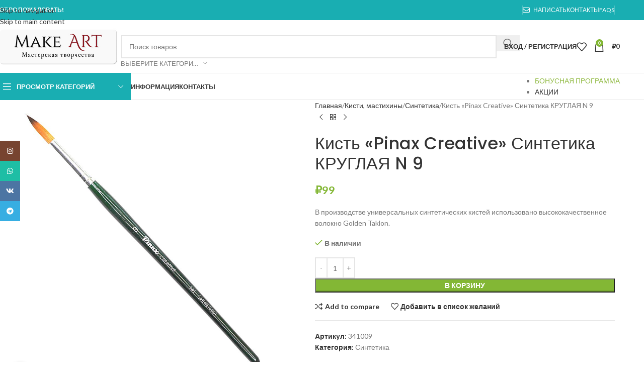

--- FILE ---
content_type: text/html; charset=UTF-8
request_url: https://make-art.ru/product/kist-pinax-creative-sintetika-kruglaya-n-9/
body_size: 43652
content:
<!DOCTYPE html>
<html lang="ru-RU">
<head>
	<meta charset="UTF-8">
	<link rel="profile" href="https://gmpg.org/xfn/11">
	<link rel="pingback" href="https://make-art.ru/xmlrpc.php">

	<title>Кисть &#171;Pinax Creative&#187; Синтетика КРУГЛАЯ N 9 &#8212; Make Art</title>
<script id="yookassa-own-payment-methods-head">
window.yookassaOwnPaymentMethods = ["yookassa_widget"];
</script>
<meta name='robots' content='max-image-preview:large' />
		<script type="text/javascript">
			window.wgm_map_queue = window.wgm_map_queue || [];
			window.wgm_gmap_api_loaded = function() {
				window.wgm_map_queue.forEach(function(f) { f(); });
				window.wgm_map_queue = [];
			};
		</script>
		<link rel='dns-prefetch' href='//maps.google.com' />
<link rel='dns-prefetch' href='//code.jivosite.com' />
<link rel='dns-prefetch' href='//fonts.googleapis.com' />
<link rel="alternate" type="application/rss+xml" title="Make Art &raquo; Лента" href="https://make-art.ru/feed/" />
<link rel="alternate" type="application/rss+xml" title="Make Art &raquo; Лента комментариев" href="https://make-art.ru/comments/feed/" />
<link rel="alternate" type="application/rss+xml" title="Make Art &raquo; Лента комментариев к &laquo;Кисть &#171;Pinax Creative&#187; Синтетика КРУГЛАЯ N 9&raquo;" href="https://make-art.ru/product/kist-pinax-creative-sintetika-kruglaya-n-9/feed/" />
<link rel="alternate" title="oEmbed (JSON)" type="application/json+oembed" href="https://make-art.ru/wp-json/oembed/1.0/embed?url=https%3A%2F%2Fmake-art.ru%2Fproduct%2Fkist-pinax-creative-sintetika-kruglaya-n-9%2F" />
<link rel="alternate" title="oEmbed (XML)" type="text/xml+oembed" href="https://make-art.ru/wp-json/oembed/1.0/embed?url=https%3A%2F%2Fmake-art.ru%2Fproduct%2Fkist-pinax-creative-sintetika-kruglaya-n-9%2F&#038;format=xml" />
<style id='wp-img-auto-sizes-contain-inline-css' type='text/css'>
img:is([sizes=auto i],[sizes^="auto," i]){contain-intrinsic-size:3000px 1500px}
/*# sourceURL=wp-img-auto-sizes-contain-inline-css */
</style>
<style id='wp-block-library-inline-css' type='text/css'>
:root{--wp-block-synced-color:#7a00df;--wp-block-synced-color--rgb:122,0,223;--wp-bound-block-color:var(--wp-block-synced-color);--wp-editor-canvas-background:#ddd;--wp-admin-theme-color:#007cba;--wp-admin-theme-color--rgb:0,124,186;--wp-admin-theme-color-darker-10:#006ba1;--wp-admin-theme-color-darker-10--rgb:0,107,160.5;--wp-admin-theme-color-darker-20:#005a87;--wp-admin-theme-color-darker-20--rgb:0,90,135;--wp-admin-border-width-focus:2px}@media (min-resolution:192dpi){:root{--wp-admin-border-width-focus:1.5px}}.wp-element-button{cursor:pointer}:root .has-very-light-gray-background-color{background-color:#eee}:root .has-very-dark-gray-background-color{background-color:#313131}:root .has-very-light-gray-color{color:#eee}:root .has-very-dark-gray-color{color:#313131}:root .has-vivid-green-cyan-to-vivid-cyan-blue-gradient-background{background:linear-gradient(135deg,#00d084,#0693e3)}:root .has-purple-crush-gradient-background{background:linear-gradient(135deg,#34e2e4,#4721fb 50%,#ab1dfe)}:root .has-hazy-dawn-gradient-background{background:linear-gradient(135deg,#faaca8,#dad0ec)}:root .has-subdued-olive-gradient-background{background:linear-gradient(135deg,#fafae1,#67a671)}:root .has-atomic-cream-gradient-background{background:linear-gradient(135deg,#fdd79a,#004a59)}:root .has-nightshade-gradient-background{background:linear-gradient(135deg,#330968,#31cdcf)}:root .has-midnight-gradient-background{background:linear-gradient(135deg,#020381,#2874fc)}:root{--wp--preset--font-size--normal:16px;--wp--preset--font-size--huge:42px}.has-regular-font-size{font-size:1em}.has-larger-font-size{font-size:2.625em}.has-normal-font-size{font-size:var(--wp--preset--font-size--normal)}.has-huge-font-size{font-size:var(--wp--preset--font-size--huge)}.has-text-align-center{text-align:center}.has-text-align-left{text-align:left}.has-text-align-right{text-align:right}.has-fit-text{white-space:nowrap!important}#end-resizable-editor-section{display:none}.aligncenter{clear:both}.items-justified-left{justify-content:flex-start}.items-justified-center{justify-content:center}.items-justified-right{justify-content:flex-end}.items-justified-space-between{justify-content:space-between}.screen-reader-text{border:0;clip-path:inset(50%);height:1px;margin:-1px;overflow:hidden;padding:0;position:absolute;width:1px;word-wrap:normal!important}.screen-reader-text:focus{background-color:#ddd;clip-path:none;color:#444;display:block;font-size:1em;height:auto;left:5px;line-height:normal;padding:15px 23px 14px;text-decoration:none;top:5px;width:auto;z-index:100000}html :where(.has-border-color){border-style:solid}html :where([style*=border-top-color]){border-top-style:solid}html :where([style*=border-right-color]){border-right-style:solid}html :where([style*=border-bottom-color]){border-bottom-style:solid}html :where([style*=border-left-color]){border-left-style:solid}html :where([style*=border-width]){border-style:solid}html :where([style*=border-top-width]){border-top-style:solid}html :where([style*=border-right-width]){border-right-style:solid}html :where([style*=border-bottom-width]){border-bottom-style:solid}html :where([style*=border-left-width]){border-left-style:solid}html :where(img[class*=wp-image-]){height:auto;max-width:100%}:where(figure){margin:0 0 1em}html :where(.is-position-sticky){--wp-admin--admin-bar--position-offset:var(--wp-admin--admin-bar--height,0px)}@media screen and (max-width:600px){html :where(.is-position-sticky){--wp-admin--admin-bar--position-offset:0px}}

/*# sourceURL=wp-block-library-inline-css */
</style><link rel='stylesheet' id='wc-blocks-style-css' href='https://make-art.ru/wp-content/plugins/woocommerce/assets/client/blocks/wc-blocks.css?ver=wc-10.4.3' type='text/css' media='all' />
<style id='global-styles-inline-css' type='text/css'>
:root{--wp--preset--aspect-ratio--square: 1;--wp--preset--aspect-ratio--4-3: 4/3;--wp--preset--aspect-ratio--3-4: 3/4;--wp--preset--aspect-ratio--3-2: 3/2;--wp--preset--aspect-ratio--2-3: 2/3;--wp--preset--aspect-ratio--16-9: 16/9;--wp--preset--aspect-ratio--9-16: 9/16;--wp--preset--color--black: #000000;--wp--preset--color--cyan-bluish-gray: #abb8c3;--wp--preset--color--white: #ffffff;--wp--preset--color--pale-pink: #f78da7;--wp--preset--color--vivid-red: #cf2e2e;--wp--preset--color--luminous-vivid-orange: #ff6900;--wp--preset--color--luminous-vivid-amber: #fcb900;--wp--preset--color--light-green-cyan: #7bdcb5;--wp--preset--color--vivid-green-cyan: #00d084;--wp--preset--color--pale-cyan-blue: #8ed1fc;--wp--preset--color--vivid-cyan-blue: #0693e3;--wp--preset--color--vivid-purple: #9b51e0;--wp--preset--gradient--vivid-cyan-blue-to-vivid-purple: linear-gradient(135deg,rgb(6,147,227) 0%,rgb(155,81,224) 100%);--wp--preset--gradient--light-green-cyan-to-vivid-green-cyan: linear-gradient(135deg,rgb(122,220,180) 0%,rgb(0,208,130) 100%);--wp--preset--gradient--luminous-vivid-amber-to-luminous-vivid-orange: linear-gradient(135deg,rgb(252,185,0) 0%,rgb(255,105,0) 100%);--wp--preset--gradient--luminous-vivid-orange-to-vivid-red: linear-gradient(135deg,rgb(255,105,0) 0%,rgb(207,46,46) 100%);--wp--preset--gradient--very-light-gray-to-cyan-bluish-gray: linear-gradient(135deg,rgb(238,238,238) 0%,rgb(169,184,195) 100%);--wp--preset--gradient--cool-to-warm-spectrum: linear-gradient(135deg,rgb(74,234,220) 0%,rgb(151,120,209) 20%,rgb(207,42,186) 40%,rgb(238,44,130) 60%,rgb(251,105,98) 80%,rgb(254,248,76) 100%);--wp--preset--gradient--blush-light-purple: linear-gradient(135deg,rgb(255,206,236) 0%,rgb(152,150,240) 100%);--wp--preset--gradient--blush-bordeaux: linear-gradient(135deg,rgb(254,205,165) 0%,rgb(254,45,45) 50%,rgb(107,0,62) 100%);--wp--preset--gradient--luminous-dusk: linear-gradient(135deg,rgb(255,203,112) 0%,rgb(199,81,192) 50%,rgb(65,88,208) 100%);--wp--preset--gradient--pale-ocean: linear-gradient(135deg,rgb(255,245,203) 0%,rgb(182,227,212) 50%,rgb(51,167,181) 100%);--wp--preset--gradient--electric-grass: linear-gradient(135deg,rgb(202,248,128) 0%,rgb(113,206,126) 100%);--wp--preset--gradient--midnight: linear-gradient(135deg,rgb(2,3,129) 0%,rgb(40,116,252) 100%);--wp--preset--font-size--small: 13px;--wp--preset--font-size--medium: 20px;--wp--preset--font-size--large: 36px;--wp--preset--font-size--x-large: 42px;--wp--preset--spacing--20: 0.44rem;--wp--preset--spacing--30: 0.67rem;--wp--preset--spacing--40: 1rem;--wp--preset--spacing--50: 1.5rem;--wp--preset--spacing--60: 2.25rem;--wp--preset--spacing--70: 3.38rem;--wp--preset--spacing--80: 5.06rem;--wp--preset--shadow--natural: 6px 6px 9px rgba(0, 0, 0, 0.2);--wp--preset--shadow--deep: 12px 12px 50px rgba(0, 0, 0, 0.4);--wp--preset--shadow--sharp: 6px 6px 0px rgba(0, 0, 0, 0.2);--wp--preset--shadow--outlined: 6px 6px 0px -3px rgb(255, 255, 255), 6px 6px rgb(0, 0, 0);--wp--preset--shadow--crisp: 6px 6px 0px rgb(0, 0, 0);}:where(body) { margin: 0; }.wp-site-blocks > .alignleft { float: left; margin-right: 2em; }.wp-site-blocks > .alignright { float: right; margin-left: 2em; }.wp-site-blocks > .aligncenter { justify-content: center; margin-left: auto; margin-right: auto; }:where(.is-layout-flex){gap: 0.5em;}:where(.is-layout-grid){gap: 0.5em;}.is-layout-flow > .alignleft{float: left;margin-inline-start: 0;margin-inline-end: 2em;}.is-layout-flow > .alignright{float: right;margin-inline-start: 2em;margin-inline-end: 0;}.is-layout-flow > .aligncenter{margin-left: auto !important;margin-right: auto !important;}.is-layout-constrained > .alignleft{float: left;margin-inline-start: 0;margin-inline-end: 2em;}.is-layout-constrained > .alignright{float: right;margin-inline-start: 2em;margin-inline-end: 0;}.is-layout-constrained > .aligncenter{margin-left: auto !important;margin-right: auto !important;}.is-layout-constrained > :where(:not(.alignleft):not(.alignright):not(.alignfull)){margin-left: auto !important;margin-right: auto !important;}body .is-layout-flex{display: flex;}.is-layout-flex{flex-wrap: wrap;align-items: center;}.is-layout-flex > :is(*, div){margin: 0;}body .is-layout-grid{display: grid;}.is-layout-grid > :is(*, div){margin: 0;}body{padding-top: 0px;padding-right: 0px;padding-bottom: 0px;padding-left: 0px;}a:where(:not(.wp-element-button)){text-decoration: none;}:root :where(.wp-element-button, .wp-block-button__link){background-color: #32373c;border-width: 0;color: #fff;font-family: inherit;font-size: inherit;font-style: inherit;font-weight: inherit;letter-spacing: inherit;line-height: inherit;padding-top: calc(0.667em + 2px);padding-right: calc(1.333em + 2px);padding-bottom: calc(0.667em + 2px);padding-left: calc(1.333em + 2px);text-decoration: none;text-transform: inherit;}.has-black-color{color: var(--wp--preset--color--black) !important;}.has-cyan-bluish-gray-color{color: var(--wp--preset--color--cyan-bluish-gray) !important;}.has-white-color{color: var(--wp--preset--color--white) !important;}.has-pale-pink-color{color: var(--wp--preset--color--pale-pink) !important;}.has-vivid-red-color{color: var(--wp--preset--color--vivid-red) !important;}.has-luminous-vivid-orange-color{color: var(--wp--preset--color--luminous-vivid-orange) !important;}.has-luminous-vivid-amber-color{color: var(--wp--preset--color--luminous-vivid-amber) !important;}.has-light-green-cyan-color{color: var(--wp--preset--color--light-green-cyan) !important;}.has-vivid-green-cyan-color{color: var(--wp--preset--color--vivid-green-cyan) !important;}.has-pale-cyan-blue-color{color: var(--wp--preset--color--pale-cyan-blue) !important;}.has-vivid-cyan-blue-color{color: var(--wp--preset--color--vivid-cyan-blue) !important;}.has-vivid-purple-color{color: var(--wp--preset--color--vivid-purple) !important;}.has-black-background-color{background-color: var(--wp--preset--color--black) !important;}.has-cyan-bluish-gray-background-color{background-color: var(--wp--preset--color--cyan-bluish-gray) !important;}.has-white-background-color{background-color: var(--wp--preset--color--white) !important;}.has-pale-pink-background-color{background-color: var(--wp--preset--color--pale-pink) !important;}.has-vivid-red-background-color{background-color: var(--wp--preset--color--vivid-red) !important;}.has-luminous-vivid-orange-background-color{background-color: var(--wp--preset--color--luminous-vivid-orange) !important;}.has-luminous-vivid-amber-background-color{background-color: var(--wp--preset--color--luminous-vivid-amber) !important;}.has-light-green-cyan-background-color{background-color: var(--wp--preset--color--light-green-cyan) !important;}.has-vivid-green-cyan-background-color{background-color: var(--wp--preset--color--vivid-green-cyan) !important;}.has-pale-cyan-blue-background-color{background-color: var(--wp--preset--color--pale-cyan-blue) !important;}.has-vivid-cyan-blue-background-color{background-color: var(--wp--preset--color--vivid-cyan-blue) !important;}.has-vivid-purple-background-color{background-color: var(--wp--preset--color--vivid-purple) !important;}.has-black-border-color{border-color: var(--wp--preset--color--black) !important;}.has-cyan-bluish-gray-border-color{border-color: var(--wp--preset--color--cyan-bluish-gray) !important;}.has-white-border-color{border-color: var(--wp--preset--color--white) !important;}.has-pale-pink-border-color{border-color: var(--wp--preset--color--pale-pink) !important;}.has-vivid-red-border-color{border-color: var(--wp--preset--color--vivid-red) !important;}.has-luminous-vivid-orange-border-color{border-color: var(--wp--preset--color--luminous-vivid-orange) !important;}.has-luminous-vivid-amber-border-color{border-color: var(--wp--preset--color--luminous-vivid-amber) !important;}.has-light-green-cyan-border-color{border-color: var(--wp--preset--color--light-green-cyan) !important;}.has-vivid-green-cyan-border-color{border-color: var(--wp--preset--color--vivid-green-cyan) !important;}.has-pale-cyan-blue-border-color{border-color: var(--wp--preset--color--pale-cyan-blue) !important;}.has-vivid-cyan-blue-border-color{border-color: var(--wp--preset--color--vivid-cyan-blue) !important;}.has-vivid-purple-border-color{border-color: var(--wp--preset--color--vivid-purple) !important;}.has-vivid-cyan-blue-to-vivid-purple-gradient-background{background: var(--wp--preset--gradient--vivid-cyan-blue-to-vivid-purple) !important;}.has-light-green-cyan-to-vivid-green-cyan-gradient-background{background: var(--wp--preset--gradient--light-green-cyan-to-vivid-green-cyan) !important;}.has-luminous-vivid-amber-to-luminous-vivid-orange-gradient-background{background: var(--wp--preset--gradient--luminous-vivid-amber-to-luminous-vivid-orange) !important;}.has-luminous-vivid-orange-to-vivid-red-gradient-background{background: var(--wp--preset--gradient--luminous-vivid-orange-to-vivid-red) !important;}.has-very-light-gray-to-cyan-bluish-gray-gradient-background{background: var(--wp--preset--gradient--very-light-gray-to-cyan-bluish-gray) !important;}.has-cool-to-warm-spectrum-gradient-background{background: var(--wp--preset--gradient--cool-to-warm-spectrum) !important;}.has-blush-light-purple-gradient-background{background: var(--wp--preset--gradient--blush-light-purple) !important;}.has-blush-bordeaux-gradient-background{background: var(--wp--preset--gradient--blush-bordeaux) !important;}.has-luminous-dusk-gradient-background{background: var(--wp--preset--gradient--luminous-dusk) !important;}.has-pale-ocean-gradient-background{background: var(--wp--preset--gradient--pale-ocean) !important;}.has-electric-grass-gradient-background{background: var(--wp--preset--gradient--electric-grass) !important;}.has-midnight-gradient-background{background: var(--wp--preset--gradient--midnight) !important;}.has-small-font-size{font-size: var(--wp--preset--font-size--small) !important;}.has-medium-font-size{font-size: var(--wp--preset--font-size--medium) !important;}.has-large-font-size{font-size: var(--wp--preset--font-size--large) !important;}.has-x-large-font-size{font-size: var(--wp--preset--font-size--x-large) !important;}
/*# sourceURL=global-styles-inline-css */
</style>

<link rel='stylesheet' id='wgm-select2-css-css' href='https://make-art.ru/wp-content/plugins/gmap-embed/admin/assets/third-party/select2/css/select2.min.css?ver=4.1.0-rc.0' type='text/css' media='all' />
<link rel='stylesheet' id='wgm-design-system-css-css' href='https://make-art.ru/wp-content/plugins/gmap-embed/admin/assets/css/wgm-design-system.css?ver=1769666061' type='text/css' media='all' />
<link rel='stylesheet' id='wp-gmap-front-custom-style-css-css' href='https://make-art.ru/wp-content/plugins/gmap-embed/public/assets/css/front_custom_style.css?ver=1769666061' type='text/css' media='all' />
<style id='woocommerce-inline-inline-css' type='text/css'>
.woocommerce form .form-row .required { visibility: visible; }
/*# sourceURL=woocommerce-inline-inline-css */
</style>
<link rel='stylesheet' id='wc-russian-post-checkout-style-css' href='https://make-art.ru/wp-content/plugins/woodev-russian-post/assets/css/frontend/checkout.css?ver=1.2.5.2' type='text/css' media='all' />
<link rel='stylesheet' id='wd-widget-price-filter-css' href='https://make-art.ru/wp-content/themes/woodmart/css/parts/woo-widget-price-filter.min.css?ver=8.3.9' type='text/css' media='all' />
<link rel='stylesheet' id='wd-widget-woo-other-css' href='https://make-art.ru/wp-content/themes/woodmart/css/parts/woo-widget-other.min.css?ver=8.3.9' type='text/css' media='all' />
<link rel='stylesheet' id='js_composer_front-css' href='https://make-art.ru/wp-content/uploads/2021/06/js_composer-1623836265.css?ver=8.3.9' type='text/css' media='all' />
<link rel='stylesheet' id='wd-style-base-css' href='https://make-art.ru/wp-content/themes/woodmart/css/parts/base.min.css?ver=8.3.9' type='text/css' media='all' />
<link rel='stylesheet' id='wd-helpers-wpb-elem-css' href='https://make-art.ru/wp-content/themes/woodmart/css/parts/helpers-wpb-elem.min.css?ver=8.3.9' type='text/css' media='all' />
<link rel='stylesheet' id='wd-lazy-loading-css' href='https://make-art.ru/wp-content/themes/woodmart/css/parts/opt-lazy-load.min.css?ver=8.3.9' type='text/css' media='all' />
<link rel='stylesheet' id='wd-revolution-slider-css' href='https://make-art.ru/wp-content/themes/woodmart/css/parts/int-rev-slider.min.css?ver=8.3.9' type='text/css' media='all' />
<link rel='stylesheet' id='wd-wpbakery-base-css' href='https://make-art.ru/wp-content/themes/woodmart/css/parts/int-wpb-base.min.css?ver=8.3.9' type='text/css' media='all' />
<link rel='stylesheet' id='wd-wpbakery-base-deprecated-css' href='https://make-art.ru/wp-content/themes/woodmart/css/parts/int-wpb-base-deprecated.min.css?ver=8.3.9' type='text/css' media='all' />
<link rel='stylesheet' id='wd-woocommerce-base-css' href='https://make-art.ru/wp-content/themes/woodmart/css/parts/woocommerce-base.min.css?ver=8.3.9' type='text/css' media='all' />
<link rel='stylesheet' id='wd-mod-star-rating-css' href='https://make-art.ru/wp-content/themes/woodmart/css/parts/mod-star-rating.min.css?ver=8.3.9' type='text/css' media='all' />
<link rel='stylesheet' id='wd-woocommerce-block-notices-css' href='https://make-art.ru/wp-content/themes/woodmart/css/parts/woo-mod-block-notices.min.css?ver=8.3.9' type='text/css' media='all' />
<link rel='stylesheet' id='wd-woo-mod-quantity-css' href='https://make-art.ru/wp-content/themes/woodmart/css/parts/woo-mod-quantity.min.css?ver=8.3.9' type='text/css' media='all' />
<link rel='stylesheet' id='wd-woo-single-prod-el-base-css' href='https://make-art.ru/wp-content/themes/woodmart/css/parts/woo-single-prod-el-base.min.css?ver=8.3.9' type='text/css' media='all' />
<link rel='stylesheet' id='wd-woo-mod-stock-status-css' href='https://make-art.ru/wp-content/themes/woodmart/css/parts/woo-mod-stock-status.min.css?ver=8.3.9' type='text/css' media='all' />
<link rel='stylesheet' id='wd-woo-mod-shop-attributes-css' href='https://make-art.ru/wp-content/themes/woodmart/css/parts/woo-mod-shop-attributes.min.css?ver=8.3.9' type='text/css' media='all' />
<link rel='stylesheet' id='wd-wp-blocks-css' href='https://make-art.ru/wp-content/themes/woodmart/css/parts/wp-blocks.min.css?ver=8.3.9' type='text/css' media='all' />
<link rel='stylesheet' id='xts-style-theme_settings_default-css' href='https://make-art.ru/wp-content/uploads/2026/01/xts-theme_settings_default-1769666917.css?ver=8.3.9' type='text/css' media='all' />
<link rel='stylesheet' id='xts-google-fonts-css' href='https://fonts.googleapis.com/css?family=Lato%3A400%2C700%7CPoppins%3A400%2C600%2C500&#038;ver=8.3.9' type='text/css' media='all' />
<script type="text/javascript" src="https://make-art.ru/wp-includes/js/jquery/jquery.min.js?ver=3.7.1" id="jquery-core-js"></script>
<script type="text/javascript" src="https://make-art.ru/wp-includes/js/jquery/jquery-migrate.min.js?ver=3.4.1" id="jquery-migrate-js"></script>
<script type="text/javascript" async defer src="https://maps.google.com/maps/api/js?key=AIzaSyB4sheTJKXwfczhwQCrG_enRfuAxtTFiGE&amp;libraries=places&amp;language=ru&amp;region=RU&amp;callback=wgm_gmap_api_loaded&amp;ver=6.9" id="wp-gmap-api-js"></script>
<script type="text/javascript" id="wp-gmap-api-js-after">
/* <![CDATA[ */
/* <![CDATA[ */

var wgm_status = {"p_v":"1.9.6","p_d_v":"20260126","l_api":"always","p_api":"N","i_p":false,"d_f_s_c":"N","d_s_v":"N","d_z_c":"N","d_p_c":"N","d_m_t_c":"N","d_m_w_z":"N","d_m_d":"N","d_m_d_c_z":"N","e_d_f_a_c":"N","lng":"ru","reg":"RU","d_u":"km","m_r":"administrator","php_v":"8.0.17","wp_v":"6.9"};
/* ]]]]><![CDATA[> */
//# sourceURL=wp-gmap-api-js-after
/* ]]> */
</script>
<script type="text/javascript" src="https://make-art.ru/wp-content/plugins/woocommerce/assets/js/jquery-blockui/jquery.blockUI.min.js?ver=2.7.0-wc.10.4.3" id="wc-jquery-blockui-js" data-wp-strategy="defer"></script>
<script type="text/javascript" id="wc-add-to-cart-js-extra">
/* <![CDATA[ */
var wc_add_to_cart_params = {"ajax_url":"/wp-admin/admin-ajax.php","wc_ajax_url":"/?wc-ajax=%%endpoint%%","i18n_view_cart":"\u041f\u0440\u043e\u0441\u043c\u043e\u0442\u0440 \u043a\u043e\u0440\u0437\u0438\u043d\u044b","cart_url":"https://make-art.ru/cart/","is_cart":"","cart_redirect_after_add":"no"};
//# sourceURL=wc-add-to-cart-js-extra
/* ]]> */
</script>
<script type="text/javascript" src="https://make-art.ru/wp-content/plugins/woocommerce/assets/js/frontend/add-to-cart.min.js?ver=10.4.3" id="wc-add-to-cart-js" data-wp-strategy="defer"></script>
<script type="text/javascript" src="https://make-art.ru/wp-content/plugins/woocommerce/assets/js/zoom/jquery.zoom.min.js?ver=1.7.21-wc.10.4.3" id="wc-zoom-js" defer="defer" data-wp-strategy="defer"></script>
<script type="text/javascript" id="wc-single-product-js-extra">
/* <![CDATA[ */
var wc_single_product_params = {"i18n_required_rating_text":"\u041f\u043e\u0436\u0430\u043b\u0443\u0439\u0441\u0442\u0430, \u043f\u043e\u0441\u0442\u0430\u0432\u044c\u0442\u0435 \u043e\u0446\u0435\u043d\u043a\u0443","i18n_rating_options":["1 \u0438\u0437 5 \u0437\u0432\u0451\u0437\u0434","2 \u0438\u0437 5 \u0437\u0432\u0451\u0437\u0434","3 \u0438\u0437 5 \u0437\u0432\u0451\u0437\u0434","4 \u0438\u0437 5 \u0437\u0432\u0451\u0437\u0434","5 \u0438\u0437 5 \u0437\u0432\u0451\u0437\u0434"],"i18n_product_gallery_trigger_text":"\u041f\u0440\u043e\u0441\u043c\u043e\u0442\u0440 \u0433\u0430\u043b\u0435\u0440\u0435\u0438 \u0438\u0437\u043e\u0431\u0440\u0430\u0436\u0435\u043d\u0438\u0439 \u0432 \u043f\u043e\u043b\u043d\u043e\u044d\u043a\u0440\u0430\u043d\u043d\u043e\u043c \u0440\u0435\u0436\u0438\u043c\u0435","review_rating_required":"no","flexslider":{"rtl":false,"animation":"slide","smoothHeight":true,"directionNav":false,"controlNav":"thumbnails","slideshow":false,"animationSpeed":500,"animationLoop":false,"allowOneSlide":false},"zoom_enabled":"","zoom_options":[],"photoswipe_enabled":"","photoswipe_options":{"shareEl":false,"closeOnScroll":false,"history":false,"hideAnimationDuration":0,"showAnimationDuration":0},"flexslider_enabled":""};
//# sourceURL=wc-single-product-js-extra
/* ]]> */
</script>
<script type="text/javascript" src="https://make-art.ru/wp-content/plugins/woocommerce/assets/js/frontend/single-product.min.js?ver=10.4.3" id="wc-single-product-js" defer="defer" data-wp-strategy="defer"></script>
<script type="text/javascript" src="https://make-art.ru/wp-content/plugins/woocommerce/assets/js/js-cookie/js.cookie.min.js?ver=2.1.4-wc.10.4.3" id="wc-js-cookie-js" defer="defer" data-wp-strategy="defer"></script>
<script type="text/javascript" id="woocommerce-js-extra">
/* <![CDATA[ */
var woocommerce_params = {"ajax_url":"/wp-admin/admin-ajax.php","wc_ajax_url":"/?wc-ajax=%%endpoint%%","i18n_password_show":"\u041f\u043e\u043a\u0430\u0437\u0430\u0442\u044c \u043f\u0430\u0440\u043e\u043b\u044c","i18n_password_hide":"\u0421\u043a\u0440\u044b\u0442\u044c \u043f\u0430\u0440\u043e\u043b\u044c"};
//# sourceURL=woocommerce-js-extra
/* ]]> */
</script>
<script type="text/javascript" src="https://make-art.ru/wp-content/plugins/woocommerce/assets/js/frontend/woocommerce.min.js?ver=10.4.3" id="woocommerce-js" defer="defer" data-wp-strategy="defer"></script>
<script type="text/javascript" src="https://make-art.ru/wp-content/plugins/js_composer/assets/js/vendors/woocommerce-add-to-cart.js?ver=8.7.2" id="vc_woocommerce-add-to-cart-js-js"></script>
<script type="text/javascript" src="https://make-art.ru/wp-content/themes/woodmart/js/libs/device.min.js?ver=8.3.9" id="wd-device-library-js"></script>
<script type="text/javascript" src="https://make-art.ru/wp-content/themes/woodmart/js/scripts/global/scrollBar.min.js?ver=8.3.9" id="wd-scrollbar-js"></script>
<script></script><link rel="https://api.w.org/" href="https://make-art.ru/wp-json/" /><link rel="alternate" title="JSON" type="application/json" href="https://make-art.ru/wp-json/wp/v2/product/26946" /><link rel="EditURI" type="application/rsd+xml" title="RSD" href="https://make-art.ru/xmlrpc.php?rsd" />
<meta name="generator" content="WordPress 6.9" />
<meta name="generator" content="WooCommerce 10.4.3" />
<link rel="canonical" href="https://make-art.ru/product/kist-pinax-creative-sintetika-kruglaya-n-9/" />
<link rel='shortlink' href='https://make-art.ru/?p=26946' />
					<meta name="viewport" content="width=device-width, initial-scale=1.0, maximum-scale=1.0, user-scalable=no">
										<noscript><style>.woocommerce-product-gallery{ opacity: 1 !important; }</style></noscript>
	<meta name="generator" content="Powered by WPBakery Page Builder - drag and drop page builder for WordPress."/>
<meta name="generator" content="Powered by Slider Revolution 6.7.40 - responsive, Mobile-Friendly Slider Plugin for WordPress with comfortable drag and drop interface." />
<link rel="icon" href="https://make-art.ru/wp-content/uploads/2019/09/cropped-Для-браузера-32x32.jpg" sizes="32x32" />
<link rel="icon" href="https://make-art.ru/wp-content/uploads/2019/09/cropped-Для-браузера-192x192.jpg" sizes="192x192" />
<link rel="apple-touch-icon" href="https://make-art.ru/wp-content/uploads/2019/09/cropped-Для-браузера-180x180.jpg" />
<meta name="msapplication-TileImage" content="https://make-art.ru/wp-content/uploads/2019/09/cropped-Для-браузера-270x270.jpg" />
<script>function setREVStartSize(e){
			//window.requestAnimationFrame(function() {
				window.RSIW = window.RSIW===undefined ? window.innerWidth : window.RSIW;
				window.RSIH = window.RSIH===undefined ? window.innerHeight : window.RSIH;
				try {
					var pw = document.getElementById(e.c).parentNode.offsetWidth,
						newh;
					pw = pw===0 || isNaN(pw) || (e.l=="fullwidth" || e.layout=="fullwidth") ? window.RSIW : pw;
					e.tabw = e.tabw===undefined ? 0 : parseInt(e.tabw);
					e.thumbw = e.thumbw===undefined ? 0 : parseInt(e.thumbw);
					e.tabh = e.tabh===undefined ? 0 : parseInt(e.tabh);
					e.thumbh = e.thumbh===undefined ? 0 : parseInt(e.thumbh);
					e.tabhide = e.tabhide===undefined ? 0 : parseInt(e.tabhide);
					e.thumbhide = e.thumbhide===undefined ? 0 : parseInt(e.thumbhide);
					e.mh = e.mh===undefined || e.mh=="" || e.mh==="auto" ? 0 : parseInt(e.mh,0);
					if(e.layout==="fullscreen" || e.l==="fullscreen")
						newh = Math.max(e.mh,window.RSIH);
					else{
						e.gw = Array.isArray(e.gw) ? e.gw : [e.gw];
						for (var i in e.rl) if (e.gw[i]===undefined || e.gw[i]===0) e.gw[i] = e.gw[i-1];
						e.gh = e.el===undefined || e.el==="" || (Array.isArray(e.el) && e.el.length==0)? e.gh : e.el;
						e.gh = Array.isArray(e.gh) ? e.gh : [e.gh];
						for (var i in e.rl) if (e.gh[i]===undefined || e.gh[i]===0) e.gh[i] = e.gh[i-1];
											
						var nl = new Array(e.rl.length),
							ix = 0,
							sl;
						e.tabw = e.tabhide>=pw ? 0 : e.tabw;
						e.thumbw = e.thumbhide>=pw ? 0 : e.thumbw;
						e.tabh = e.tabhide>=pw ? 0 : e.tabh;
						e.thumbh = e.thumbhide>=pw ? 0 : e.thumbh;
						for (var i in e.rl) nl[i] = e.rl[i]<window.RSIW ? 0 : e.rl[i];
						sl = nl[0];
						for (var i in nl) if (sl>nl[i] && nl[i]>0) { sl = nl[i]; ix=i;}
						var m = pw>(e.gw[ix]+e.tabw+e.thumbw) ? 1 : (pw-(e.tabw+e.thumbw)) / (e.gw[ix]);
						newh =  (e.gh[ix] * m) + (e.tabh + e.thumbh);
					}
					var el = document.getElementById(e.c);
					if (el!==null && el) el.style.height = newh+"px";
					el = document.getElementById(e.c+"_wrapper");
					if (el!==null && el) {
						el.style.height = newh+"px";
						el.style.display = "block";
					}
				} catch(e){
					console.log("Failure at Presize of Slider:" + e)
				}
			//});
		  };</script>
<style>
		
		</style><noscript><style> .wpb_animate_when_almost_visible { opacity: 1; }</style></noscript>			<style id="wd-style-header_411190-css" data-type="wd-style-header_411190">
				:root{
	--wd-top-bar-h: 40px;
	--wd-top-bar-sm-h: 38px;
	--wd-top-bar-sticky-h: .00001px;
	--wd-top-bar-brd-w: .00001px;

	--wd-header-general-h: 105px;
	--wd-header-general-sm-h: 60px;
	--wd-header-general-sticky-h: .00001px;
	--wd-header-general-brd-w: 1px;

	--wd-header-bottom-h: 52px;
	--wd-header-bottom-sm-h: .00001px;
	--wd-header-bottom-sticky-h: .00001px;
	--wd-header-bottom-brd-w: 1px;

	--wd-header-clone-h: 60px;

	--wd-header-brd-w: calc(var(--wd-top-bar-brd-w) + var(--wd-header-general-brd-w) + var(--wd-header-bottom-brd-w));
	--wd-header-h: calc(var(--wd-top-bar-h) + var(--wd-header-general-h) + var(--wd-header-bottom-h) + var(--wd-header-brd-w));
	--wd-header-sticky-h: calc(var(--wd-top-bar-sticky-h) + var(--wd-header-general-sticky-h) + var(--wd-header-bottom-sticky-h) + var(--wd-header-clone-h) + var(--wd-header-brd-w));
	--wd-header-sm-h: calc(var(--wd-top-bar-sm-h) + var(--wd-header-general-sm-h) + var(--wd-header-bottom-sm-h) + var(--wd-header-brd-w));
}

.whb-top-bar .wd-dropdown {
	margin-top: -1px;
}

.whb-top-bar .wd-dropdown:after {
	height: 10px;
}




:root:has(.whb-general-header.whb-border-boxed) {
	--wd-header-general-brd-w: .00001px;
}

@media (max-width: 1024px) {
:root:has(.whb-general-header.whb-hidden-mobile) {
	--wd-header-general-brd-w: .00001px;
}
}

:root:has(.whb-header-bottom.whb-border-boxed) {
	--wd-header-bottom-brd-w: .00001px;
}

@media (max-width: 1024px) {
:root:has(.whb-header-bottom.whb-hidden-mobile) {
	--wd-header-bottom-brd-w: .00001px;
}
}

.whb-header-bottom .wd-dropdown {
	margin-top: 5px;
}

.whb-header-bottom .wd-dropdown:after {
	height: 16px;
}


.whb-clone.whb-sticked .wd-dropdown:not(.sub-sub-menu) {
	margin-top: 9px;
}

.whb-clone.whb-sticked .wd-dropdown:not(.sub-sub-menu):after {
	height: 20px;
}

		
.whb-top-bar {
	background-color: rgba(25, 174, 178, 1);
}

.whb-9x1ytaxq7aphtb3npidp form.searchform {
	--wd-form-height: 46px;
}
.whb-general-header {
	border-color: rgba(232, 232, 232, 1);border-bottom-width: 1px;border-bottom-style: solid;
}
.whb-wjlcubfdmlq3d7jvmt23 .menu-opener { background-color: rgba(25, 174, 178, 1); }
.whb-header-bottom {
	border-color: rgba(232, 232, 232, 1);border-bottom-width: 1px;border-bottom-style: solid;
}
			</style>
			<link rel='stylesheet' id='vc_font_awesome_5_shims-css' href='https://make-art.ru/wp-content/plugins/js_composer/assets/lib/vendor/dist/@fortawesome/fontawesome-free/css/v4-shims.min.css?ver=8.7.2' type='text/css' media='all' />
<link rel='stylesheet' id='vc_font_awesome_6-css' href='https://make-art.ru/wp-content/plugins/js_composer/assets/lib/vendor/dist/@fortawesome/fontawesome-free/css/all.min.css?ver=8.7.2' type='text/css' media='all' />
<link rel='stylesheet' id='rs-plugin-settings-css' href='//make-art.ru/wp-content/plugins/revslider/sr6/assets/css/rs6.css?ver=6.7.40' type='text/css' media='all' />
<style id='rs-plugin-settings-inline-css' type='text/css'>
#rs-demo-id {}
/*# sourceURL=rs-plugin-settings-inline-css */
</style>
</head>

<body class="wp-singular product-template-default single single-product postid-26946 wp-theme-woodmart theme-woodmart woocommerce woocommerce-page woocommerce-no-js wrapper-full-width  categories-accordion-on woodmart-ajax-shop-on sticky-toolbar-on wpb-js-composer js-comp-ver-8.7.2 vc_responsive">
			<script type="text/javascript" id="wd-flicker-fix">// Flicker fix.</script>		<div class="wd-skip-links">
								<a href="#menu-wm-%d0%b3%d0%bb%d0%b0%d0%b2%d0%bd%d0%be%d0%b5-%d0%bc%d0%b5%d0%bd%d1%8e" class="wd-skip-navigation btn">
						Skip to navigation					</a>
								<a href="#main-content" class="wd-skip-content btn">
				Skip to main content			</a>
		</div>
			
	
	<div class="wd-page-wrapper website-wrapper">
									<header class="whb-header whb-header_411190 whb-sticky-shadow whb-scroll-slide whb-sticky-clone">
								<link rel="stylesheet" id="wd-header-base-css" href="https://make-art.ru/wp-content/themes/woodmart/css/parts/header-base.min.css?ver=8.3.9" type="text/css" media="all" /> 						<link rel="stylesheet" id="wd-mod-tools-css" href="https://make-art.ru/wp-content/themes/woodmart/css/parts/mod-tools.min.css?ver=8.3.9" type="text/css" media="all" /> 			<div class="whb-main-header">
	
<div class="whb-row whb-top-bar whb-not-sticky-row whb-with-bg whb-without-border whb-color-light whb-flex-flex-middle">
	<div class="container">
		<div class="whb-flex-row whb-top-bar-inner">
			<div class="whb-column whb-col-left whb-column5 whb-visible-lg">
				<link rel="stylesheet" id="wd-header-elements-base-css" href="https://make-art.ru/wp-content/themes/woodmart/css/parts/header-el-base.min.css?ver=8.3.9" type="text/css" media="all" /> 			
<div class="wd-header-text reset-last-child whb-y4ro7npestv02kyrww49"><span style="color: #ffffff;"><strong><span style="vertical-align: inherit;"><span style="vertical-align: inherit;">ДОБРО ПОЖАЛОВАТЬ!</span></span></strong></span></div>
</div>
<div class="whb-column whb-col-center whb-column6 whb-visible-lg whb-empty-column">
	</div>
<div class="whb-column whb-col-right whb-column7 whb-visible-lg">
				<link rel="stylesheet" id="wd-social-icons-css" href="https://make-art.ru/wp-content/themes/woodmart/css/parts/el-social-icons.min.css?ver=8.3.9" type="text/css" media="all" /> 						<div
						class=" wd-social-icons  wd-style-default social-share wd-shape-circle  whb-43k0qayz7gg36f2jmmhk color-scheme-light text-center">
				
				
				
				
				
				
				
				
				
				
				
				
				
				
				
				
				
				
				
				
				
				
				
				
				
				
				
				
			</div>

		<div class="wd-header-divider wd-full-height whb-aik22afewdiur23h71ba"></div>

<nav class="wd-header-nav wd-header-secondary-nav whb-qyxd33agi52wruenrb9t text-right wd-full-height" role="navigation" aria-label="Top Bar Right">
	<ul id="menu-top-bar-right" class="menu wd-nav wd-nav-header wd-nav-secondary wd-style-bordered wd-gap-s"><li id="menu-item-35104" class="menu-item menu-item-type-custom menu-item-object-custom menu-item-35104 item-level-0 menu-simple-dropdown wd-event-hover" ><a href="https://make-art.ru/contact-us/" class="woodmart-nav-link"><span class="wd-nav-icon fa fa-envelope-o"></span><span class="nav-link-text">НАПИСАТЬ</span></a></li>
<li id="menu-item-35103" class="menu-item menu-item-type-custom menu-item-object-custom menu-item-35103 item-level-0 menu-simple-dropdown wd-event-hover" ><a href="https://make-art.ru/contact/" class="woodmart-nav-link"><span class="nav-link-text">КОНТАКТЫ</span></a></li>
<li id="menu-item-35102" class="menu-item menu-item-type-custom menu-item-object-custom menu-item-35102 item-level-0 menu-simple-dropdown wd-event-hover" ><a href="https://make-art.ru/faq/" class="woodmart-nav-link"><span class="nav-link-text">FAQs</span></a></li>
</ul></nav>
<div class="wd-header-divider wd-full-height whb-hvo7pk2f543doxhr21h5"></div>
</div>
<div class="whb-column whb-col-mobile whb-column_mobile1 whb-hidden-lg">
				<div
						class=" wd-social-icons  wd-style-default social-share wd-shape-circle  whb-vmlw3iqy1i9gf64uk7of color-scheme-light text-center">
				
				
				
				
				
				
				
				
				
				
				
				
				
				
				
				
				
				
				
				
				
				
				
				
				
				
				
				
			</div>

		</div>
		</div>
	</div>
</div>

<div class="whb-row whb-general-header whb-not-sticky-row whb-without-bg whb-border-fullwidth whb-color-dark whb-flex-flex-middle">
	<div class="container">
		<div class="whb-flex-row whb-general-header-inner">
			<div class="whb-column whb-col-left whb-column8 whb-visible-lg">
	<div class="site-logo whb-gs8bcnxektjsro21n657">
	<a href="https://make-art.ru/" class="wd-logo wd-main-logo" rel="home" aria-label="Site logo">
		<img src="https://make-art.ru/wp-content/uploads/2021/10/logo-Основной-Логотип.jpg" alt="Make Art" style="max-width: 250px;" loading="lazy" />	</a>
	</div>
</div>
<div class="whb-column whb-col-center whb-column9 whb-visible-lg">
				<link rel="stylesheet" id="wd-header-search-css" href="https://make-art.ru/wp-content/themes/woodmart/css/parts/header-el-search.min.css?ver=8.3.9" type="text/css" media="all" /> 						<link rel="stylesheet" id="wd-header-search-form-css" href="https://make-art.ru/wp-content/themes/woodmart/css/parts/header-el-search-form.min.css?ver=8.3.9" type="text/css" media="all" /> 						<link rel="stylesheet" id="wd-wd-search-form-css" href="https://make-art.ru/wp-content/themes/woodmart/css/parts/wd-search-form.min.css?ver=8.3.9" type="text/css" media="all" /> 						<link rel="stylesheet" id="wd-wd-search-results-css" href="https://make-art.ru/wp-content/themes/woodmart/css/parts/wd-search-results.min.css?ver=8.3.9" type="text/css" media="all" /> 						<link rel="stylesheet" id="wd-wd-search-dropdown-css" href="https://make-art.ru/wp-content/themes/woodmart/css/parts/wd-search-dropdown.min.css?ver=8.3.9" type="text/css" media="all" /> 			<div class="wd-search-form  wd-header-search-form wd-display-form whb-9x1ytaxq7aphtb3npidp">

<form role="search" method="get" class="searchform  wd-with-cat wd-style-default wd-cat-style-bordered woodmart-ajax-search" action="https://make-art.ru/"  data-thumbnail="1" data-price="1" data-post_type="product" data-count="20" data-sku="0" data-symbols_count="3" data-include_cat_search="no" autocomplete="off">
	<input type="text" class="s" placeholder="Поиск товаров" value="" name="s" aria-label="Поиск" title="Поиск товаров" required/>
	<input type="hidden" name="post_type" value="product">

	<span tabindex="0" aria-label="Clear search" class="wd-clear-search wd-role-btn wd-hide"></span>

						<link rel="stylesheet" id="wd-wd-search-cat-css" href="https://make-art.ru/wp-content/themes/woodmart/css/parts/wd-search-cat.min.css?ver=8.3.9" type="text/css" media="all" /> 						<div class="wd-search-cat wd-event-click wd-scroll">
				<input type="hidden" name="product_cat" value="0" disabled>
				<div tabindex="0" class="wd-search-cat-btn wd-role-btn" aria-label="Выберите категорию" rel="nofollow" data-val="0">
					<span>Выберите категорию</span>
				</div>
				<div class="wd-dropdown wd-dropdown-search-cat wd-dropdown-menu wd-scroll-content wd-design-default color-scheme-dark">
					<ul class="wd-sub-menu">
						<li style="display:none;"><a href="#" data-val="0">Выберите категорию</a></li>
							<li class="cat-item cat-item-71"><a class="pf-value" href="https://make-art.ru/product-category/bumaga-karton/" data-val="bumaga-karton" data-title="Бумага, картон" >Бумага, картон</a>
<ul class='children'>
	<li class="cat-item cat-item-162"><a class="pf-value" href="https://make-art.ru/product-category/bumaga-karton/albomy-dlya-risovaniya/" data-val="albomy-dlya-risovaniya" data-title="Альбомы для рисования" >Альбомы для рисования</a>
</li>
	<li class="cat-item cat-item-163"><a class="pf-value" href="https://make-art.ru/product-category/bumaga-karton/bumaga-dlya-akvareli-i-guashi/" data-val="bumaga-dlya-akvareli-i-guashi" data-title="Бумага для акварели и гуаши" >Бумага для акварели и гуаши</a>
</li>
	<li class="cat-item cat-item-164"><a class="pf-value" href="https://make-art.ru/product-category/bumaga-karton/bumaga-dlya-grafiki-i-akrila/" data-val="bumaga-dlya-grafiki-i-akrila" data-title="Бумага для графики и акрила" >Бумага для графики и акрила</a>
</li>
	<li class="cat-item cat-item-165"><a class="pf-value" href="https://make-art.ru/product-category/bumaga-karton/bumaga-dlya-pasteli/" data-val="bumaga-dlya-pasteli" data-title="Бумага для пастели" >Бумага для пастели</a>
</li>
	<li class="cat-item cat-item-166"><a class="pf-value" href="https://make-art.ru/product-category/bumaga-karton/ezhednevniki-bloknoty/" data-val="ezhednevniki-bloknoty" data-title="Ежедневники, блокноты" >Ежедневники, блокноты</a>
</li>
	<li class="cat-item cat-item-167"><a class="pf-value" href="https://make-art.ru/product-category/bumaga-karton/karton/" data-val="karton" data-title="Картон" >Картон</a>
</li>
	<li class="cat-item cat-item-168"><a class="pf-value" href="https://make-art.ru/product-category/bumaga-karton/karton-gruntovannyy/" data-val="karton-gruntovannyy" data-title="Картон грунтованный" >Картон грунтованный</a>
</li>
</ul>
</li>
	<li class="cat-item cat-item-72"><a class="pf-value" href="https://make-art.ru/product-category/grafika/" data-val="grafika" data-title="Графика" >Графика</a>
<ul class='children'>
	<li class="cat-item cat-item-117"><a class="pf-value" href="https://make-art.ru/product-category/grafika/instrumenty-dlya-maketirovaniya/" data-val="instrumenty-dlya-maketirovaniya" data-title="Инструменты для макетирования" >Инструменты для макетирования</a>
</li>
	<li class="cat-item cat-item-132"><a class="pf-value" href="https://make-art.ru/product-category/grafika/instrumenty-dlya-eskizov/" data-val="instrumenty-dlya-eskizov" data-title="Инструменты для эскизов" >Инструменты для эскизов</a>
</li>
	<li class="cat-item cat-item-133"><a class="pf-value" href="https://make-art.ru/product-category/grafika/kalligrafiya/" data-val="kalligrafiya" data-title="Каллиграфия" >Каллиграфия</a>
	<ul class='children'>
	<li class="cat-item cat-item-202"><a class="pf-value" href="https://make-art.ru/product-category/grafika/kalligrafiya/nabory-dlya-kalligrafii-kalligrafiya/" data-val="nabory-dlya-kalligrafii-kalligrafiya" data-title="Наборы для каллиграфии" >Наборы для каллиграфии</a>
</li>
	<li class="cat-item cat-item-455"><a class="pf-value" href="https://make-art.ru/product-category/grafika/kalligrafiya/perya-ruchki/" data-val="perya-ruchki" data-title="Перья, ручки" >Перья, ручки</a>
</li>
	<li class="cat-item cat-item-370"><a class="pf-value" href="https://make-art.ru/product-category/grafika/kalligrafiya/tush/" data-val="tush" data-title="Тушь" >Тушь</a>
</li>
	</ul>
</li>
	<li class="cat-item cat-item-134"><a class="pf-value" href="https://make-art.ru/product-category/grafika/karandashi/" data-val="karandashi" data-title="Карандаши" >Карандаши</a>
	<ul class='children'>
	<li class="cat-item cat-item-445"><a class="pf-value" href="https://make-art.ru/product-category/grafika/karandashi/karandashi-akvarelnye/" data-val="karandashi-akvarelnye" data-title="Карандаши акварельные" >Карандаши акварельные</a>
</li>
	<li class="cat-item cat-item-446"><a class="pf-value" href="https://make-art.ru/product-category/grafika/karandashi/karandashi-pastelnye/" data-val="karandashi-pastelnye" data-title="Карандаши пастельные" >Карандаши пастельные</a>
</li>
	<li class="cat-item cat-item-447"><a class="pf-value" href="https://make-art.ru/product-category/grafika/karandashi/karandashi-ugolnye/" data-val="karandashi-ugolnye" data-title="Карандаши угольные" >Карандаши угольные</a>
</li>
	<li class="cat-item cat-item-425"><a class="pf-value" href="https://make-art.ru/product-category/grafika/karandashi/karandashi-tsangovye/" data-val="karandashi-tsangovye" data-title="Карандаши цанговые" >Карандаши цанговые</a>
</li>
	<li class="cat-item cat-item-448"><a class="pf-value" href="https://make-art.ru/product-category/grafika/karandashi/karandashi-tsvetnye/" data-val="karandashi-tsvetnye" data-title="Карандаши цветные" >Карандаши цветные</a>
</li>
	<li class="cat-item cat-item-449"><a class="pf-value" href="https://make-art.ru/product-category/grafika/karandashi/karandashi-chernografitovye/" data-val="karandashi-chernografitovye" data-title="Карандаши чернографитовые" >Карандаши чернографитовые</a>
</li>
	</ul>
</li>
	<li class="cat-item cat-item-135"><a class="pf-value" href="https://make-art.ru/product-category/grafika/markery-linery/" data-val="markery-linery" data-title="Маркеры, линеры" >Маркеры, линеры</a>
	<ul class='children'>
	<li class="cat-item cat-item-456"><a class="pf-value" href="https://make-art.ru/product-category/grafika/markery-linery/kapillyarnye-ruchki/" data-val="kapillyarnye-ruchki" data-title="Капиллярные ручки" >Капиллярные ручки</a>
</li>
	<li class="cat-item cat-item-457"><a class="pf-value" href="https://make-art.ru/product-category/grafika/markery-linery/markery/" data-val="markery" data-title="Маркеры" >Маркеры</a>
</li>
	</ul>
</li>
	<li class="cat-item cat-item-136"><a class="pf-value" href="https://make-art.ru/product-category/grafika/pastel-ugol-sanginasepiyasous/" data-val="pastel-ugol-sanginasepiyasous" data-title="Пастель, уголь ,сангина,сепия,соус" >Пастель, уголь ,сангина,сепия,соус</a>
	<ul class='children'>
	<li class="cat-item cat-item-450"><a class="pf-value" href="https://make-art.ru/product-category/grafika/pastel-ugol-sanginasepiyasous/maslyananaya-pastel/" data-val="maslyananaya-pastel" data-title="Маслянаная пастель" >Маслянаная пастель</a>
</li>
	<li class="cat-item cat-item-451"><a class="pf-value" href="https://make-art.ru/product-category/grafika/pastel-ugol-sanginasepiyasous/sanginasepiya/" data-val="sanginasepiya" data-title="Сангинасепия" >Сангинасепия</a>
</li>
	<li class="cat-item cat-item-452"><a class="pf-value" href="https://make-art.ru/product-category/grafika/pastel-ugol-sanginasepiyasous/sukhaya-pastel/" data-val="sukhaya-pastel" data-title="Сухая пастель" >Сухая пастель</a>
</li>
	<li class="cat-item cat-item-453"><a class="pf-value" href="https://make-art.ru/product-category/grafika/pastel-ugol-sanginasepiyasous/ugol/" data-val="ugol" data-title="Уголь" >Уголь</a>
</li>
	</ul>
</li>
	<li class="cat-item cat-item-137"><a class="pf-value" href="https://make-art.ru/product-category/grafika/chertezhnye-instrumenty/" data-val="chertezhnye-instrumenty" data-title="Чертежные инструменты" >Чертежные инструменты</a>
</li>
</ul>
</li>
	<li class="cat-item cat-item-73"><a class="pf-value" href="https://make-art.ru/product-category/grunt-pasta-zhidkosti/" data-val="grunt-pasta-zhidkosti" data-title="Грунт, паста, жидкости" >Грунт, паста, жидкости</a>
<ul class='children'>
	<li class="cat-item cat-item-96"><a class="pf-value" href="https://make-art.ru/product-category/grunt-pasta-zhidkosti/vspomogatelnye-zhidkosti/" data-val="vspomogatelnye-zhidkosti" data-title="Вспомогательные жидкости" >Вспомогательные жидкости</a>
</li>
</ul>
</li>
	<li class="cat-item cat-item-74"><a class="pf-value" href="https://make-art.ru/product-category/detskoe-tvorchestvo/" data-val="detskoe-tvorchestvo" data-title="Детское творчество" >Детское творчество</a>
<ul class='children'>
	<li class="cat-item cat-item-218"><a class="pf-value" href="https://make-art.ru/product-category/detskoe-tvorchestvo/nabor-dlya-detskogo-tvorchestva/" data-val="nabor-dlya-detskogo-tvorchestva" data-title="Набор для детского творчества" >Набор для детского творчества</a>
</li>
	<li class="cat-item cat-item-444"><a class="pf-value" href="https://make-art.ru/product-category/detskoe-tvorchestvo/risovanie/" data-val="risovanie" data-title="Рисование" >Рисование</a>
</li>
</ul>
</li>
	<li class="cat-item cat-item-75"><a class="pf-value" href="https://make-art.ru/product-category/kantselyariya/" data-val="kantselyariya" data-title="Канцелярия" >Канцелярия</a>
<ul class='children'>
	<li class="cat-item cat-item-102"><a class="pf-value" href="https://make-art.ru/product-category/kantselyariya/kley/" data-val="kley" data-title="Клей" >Клей</a>
</li>
	<li class="cat-item cat-item-211"><a class="pf-value" href="https://make-art.ru/product-category/kantselyariya/ruchki/" data-val="ruchki" data-title="Ручки" >Ручки</a>
</li>
</ul>
</li>
	<li class="cat-item cat-item-76"><a class="pf-value" href="https://make-art.ru/product-category/kisti-mastikhiny/" data-val="kisti-mastikhiny" data-title="Кисти, мастихины" >Кисти, мастихины</a>
<ul class='children'>
	<li class="cat-item cat-item-150"><a class="pf-value" href="https://make-art.ru/product-category/kisti-mastikhiny/belka/" data-val="belka" data-title="Белка" >Белка</a>
</li>
	<li class="cat-item cat-item-151"><a class="pf-value" href="https://make-art.ru/product-category/kisti-mastikhiny/kisti-dlya-kalligrafii/" data-val="kisti-dlya-kalligrafii" data-title="Кисти для каллиграфии" >Кисти для каллиграфии</a>
</li>
	<li class="cat-item cat-item-152"><a class="pf-value" href="https://make-art.ru/product-category/kisti-mastikhiny/kist-s-rezervuarom/" data-val="kist-s-rezervuarom" data-title="Кисть с резервуаром" >Кисть с резервуаром</a>
</li>
	<li class="cat-item cat-item-153"><a class="pf-value" href="https://make-art.ru/product-category/kisti-mastikhiny/koza/" data-val="koza" data-title="Коза" >Коза</a>
</li>
	<li class="cat-item cat-item-154"><a class="pf-value" href="https://make-art.ru/product-category/kisti-mastikhiny/kolonok/" data-val="kolonok" data-title="Колонок" >Колонок</a>
</li>
	<li class="cat-item cat-item-155"><a class="pf-value" href="https://make-art.ru/product-category/kisti-mastikhiny/mastikhiny/" data-val="mastikhiny" data-title="Мастихины" >Мастихины</a>
</li>
	<li class="cat-item cat-item-156"><a class="pf-value" href="https://make-art.ru/product-category/kisti-mastikhiny/nabory-kistey/" data-val="nabory-kistey" data-title="Наборы кистей" >Наборы кистей</a>
</li>
	<li class="cat-item cat-item-157"><a class="pf-value" href="https://make-art.ru/product-category/kisti-mastikhiny/neylon/" data-val="neylon" data-title="Нейлон" >Нейлон</a>
</li>
	<li class="cat-item cat-item-159"><a class="pf-value" href="https://make-art.ru/product-category/kisti-mastikhiny/sintetika/" data-val="sintetika" data-title="Синтетика" >Синтетика</a>
</li>
	<li class="cat-item cat-item-160"><a class="pf-value" href="https://make-art.ru/product-category/kisti-mastikhiny/sponzhi-valiki/" data-val="sponzhi-valiki" data-title="Спонжи, валики" >Спонжи, валики</a>
</li>
	<li class="cat-item cat-item-161"><a class="pf-value" href="https://make-art.ru/product-category/kisti-mastikhiny/shchetina/" data-val="shchetina" data-title="Щетина" >Щетина</a>
</li>
</ul>
</li>
	<li class="cat-item cat-item-77"><a class="pf-value" href="https://make-art.ru/product-category/kraski/" data-val="kraski" data-title="Краски" >Краски</a>
<ul class='children'>
	<li class="cat-item cat-item-111"><a class="pf-value" href="https://make-art.ru/product-category/kraski/akvarel/" data-val="akvarel" data-title="Акварель" >Акварель</a>
</li>
	<li class="cat-item cat-item-112"><a class="pf-value" href="https://make-art.ru/product-category/kraski/akrilovye-kraski/" data-val="akrilovye-kraski" data-title="Акриловые краски" >Акриловые краски</a>
</li>
	<li class="cat-item cat-item-113"><a class="pf-value" href="https://make-art.ru/product-category/kraski/vitrazhnye-kraski/" data-val="vitrazhnye-kraski" data-title="Витражные краски" >Витражные краски</a>
</li>
	<li class="cat-item cat-item-114"><a class="pf-value" href="https://make-art.ru/product-category/kraski/guash/" data-val="guash" data-title="Гуашь" >Гуашь</a>
</li>
	<li class="cat-item cat-item-115"><a class="pf-value" href="https://make-art.ru/product-category/kraski/kraski-po-tkani/" data-val="kraski-po-tkani" data-title="Краски по ткани" >Краски по ткани</a>
</li>
	<li class="cat-item cat-item-116"><a class="pf-value" href="https://make-art.ru/product-category/kraski/maslyanye-kraski/" data-val="maslyanye-kraski" data-title="Масляные краски" >Масляные краски</a>
</li>
</ul>
</li>
	<li class="cat-item cat-item-79"><a class="pf-value" href="https://make-art.ru/product-category/oborudovanie/" data-val="oborudovanie" data-title="Оборудование" >Оборудование</a>
<ul class='children'>
	<li class="cat-item cat-item-138"><a class="pf-value" href="https://make-art.ru/product-category/oborudovanie/instrumenty-dlya-natyazhki-kholsta/" data-val="instrumenty-dlya-natyazhki-kholsta" data-title="Инструменты для натяжки холста" >Инструменты для натяжки холста</a>
</li>
	<li class="cat-item cat-item-492"><a class="pf-value" href="https://make-art.ru/product-category/oborudovanie/kistemoyka/" data-val="kistemoyka" data-title="Кистемойка" >Кистемойка</a>
</li>
	<li class="cat-item cat-item-139"><a class="pf-value" href="https://make-art.ru/product-category/oborudovanie/klipboard/" data-val="klipboard" data-title="Клипбоард" >Клипбоард</a>
</li>
	<li class="cat-item cat-item-140"><a class="pf-value" href="https://make-art.ru/product-category/oborudovanie/maslenki/" data-val="maslenki" data-title="Масленки" >Масленки</a>
</li>
	<li class="cat-item cat-item-141"><a class="pf-value" href="https://make-art.ru/product-category/oborudovanie/molberty-napolnye/" data-val="molberty-napolnye" data-title="Мольберты напольные" >Мольберты напольные</a>
</li>
	<li class="cat-item cat-item-142"><a class="pf-value" href="https://make-art.ru/product-category/oborudovanie/molberty-nastolnye/" data-val="molberty-nastolnye" data-title="Мольберты настольные" >Мольберты настольные</a>
</li>
	<li class="cat-item cat-item-143"><a class="pf-value" href="https://make-art.ru/product-category/oborudovanie/palitry/" data-val="palitry" data-title="Палитры" >Палитры</a>
</li>
	<li class="cat-item cat-item-144"><a class="pf-value" href="https://make-art.ru/product-category/oborudovanie/planshety/" data-val="planshety" data-title="Планшеты" >Планшеты</a>
</li>
</ul>
</li>
	<li class="cat-item cat-item-80"><a class="pf-value" href="https://make-art.ru/product-category/podarki/" data-val="podarki" data-title="Подарки" >Подарки</a>
<ul class='children'>
	<li class="cat-item cat-item-107"><a class="pf-value" href="https://make-art.ru/product-category/podarki/kruzhki/" data-val="kruzhki" data-title="Кружки" >Кружки</a>
</li>
	<li class="cat-item cat-item-109"><a class="pf-value" href="https://make-art.ru/product-category/podarki/suveniry/" data-val="suveniry" data-title="Сувениры" >Сувениры</a>
</li>
	<li class="cat-item cat-item-110"><a class="pf-value" href="https://make-art.ru/product-category/podarki/upakovka/" data-val="upakovka" data-title="Упаковка" >Упаковка</a>
</li>
</ul>
</li>
	<li class="cat-item cat-item-441"><a class="pf-value" href="https://make-art.ru/product-category/ramki-baget/" data-val="ramki-baget" data-title="Рамки, багет" >Рамки, багет</a>
<ul class='children'>
	<li class="cat-item cat-item-442"><a class="pf-value" href="https://make-art.ru/product-category/ramki-baget/baget/" data-val="baget" data-title="Багет" >Багет</a>
</li>
</ul>
</li>
	<li class="cat-item cat-item-81"><a class="pf-value" href="https://make-art.ru/product-category/rukodelie/" data-val="rukodelie" data-title="Рукоделие" >Рукоделие</a>
<ul class='children'>
	<li class="cat-item cat-item-87"><a class="pf-value" href="https://make-art.ru/product-category/rukodelie/dekorativnye-trafarety/" data-val="dekorativnye-trafarety" data-title="Декоративные трафареты" >Декоративные трафареты</a>
</li>
	<li class="cat-item cat-item-88"><a class="pf-value" href="https://make-art.ru/product-category/rukodelie/dekupazh-krakelyur/" data-val="dekupazh-krakelyur" data-title="Декупаж, кракелюр" >Декупаж, кракелюр</a>
</li>
	<li class="cat-item cat-item-89"><a class="pf-value" href="https://make-art.ru/product-category/rukodelie/zolochenie/" data-val="zolochenie" data-title="Золочение" >Золочение</a>
</li>
	<li class="cat-item cat-item-90"><a class="pf-value" href="https://make-art.ru/product-category/rukodelie/kartiny-po-nomeram/" data-val="kartiny-po-nomeram" data-title="Картины по номерам" >Картины по номерам</a>
</li>
	<li class="cat-item cat-item-91"><a class="pf-value" href="https://make-art.ru/product-category/rukodelie/morilki/" data-val="morilki" data-title="Морилки" >Морилки</a>
</li>
	<li class="cat-item cat-item-92"><a class="pf-value" href="https://make-art.ru/product-category/rukodelie/nabory-dlya-tvorchestva-zagotovki/" data-val="nabory-dlya-tvorchestva-zagotovki" data-title="Наборы для творчества, заготовки" >Наборы для творчества, заготовки</a>
</li>
	<li class="cat-item cat-item-94"><a class="pf-value" href="https://make-art.ru/product-category/rukodelie/raskraski/" data-val="raskraski" data-title="Раскраски" >Раскраски</a>
</li>
	<li class="cat-item cat-item-207"><a class="pf-value" href="https://make-art.ru/product-category/rukodelie/skrapbuking/" data-val="skrapbuking" data-title="Скрапбукинг" >Скрапбукинг</a>
</li>
	<li class="cat-item cat-item-192"><a class="pf-value" href="https://make-art.ru/product-category/rukodelie/strazy/" data-val="strazy" data-title="Стразы" >Стразы</a>
</li>
</ul>
</li>
	<li class="cat-item cat-item-213"><a class="pf-value" href="https://make-art.ru/product-category/skulpturnoe-modelirovanie/" data-val="skulpturnoe-modelirovanie" data-title="Скульптурное моделирование" >Скульптурное моделирование</a>
<ul class='children'>
	<li class="cat-item cat-item-100"><a class="pf-value" href="https://make-art.ru/product-category/skulpturnoe-modelirovanie/glina/" data-val="glina" data-title="Глина" >Глина</a>
</li>
	<li class="cat-item cat-item-101"><a class="pf-value" href="https://make-art.ru/product-category/skulpturnoe-modelirovanie/plastika/" data-val="plastika" data-title="Пластика" >Пластика</a>
</li>
</ul>
</li>
	<li class="cat-item cat-item-83"><a class="pf-value" href="https://make-art.ru/product-category/soputstvuyushchiy-tovar/" data-val="soputstvuyushchiy-tovar" data-title="Сопутствующий товар" >Сопутствующий товар</a>
<ul class='children'>
	<li class="cat-item cat-item-105"><a class="pf-value" href="https://make-art.ru/product-category/soputstvuyushchiy-tovar/naglyadnye-posobiya/" data-val="naglyadnye-posobiya" data-title="Наглядные пособия" >Наглядные пособия</a>
</li>
	<li class="cat-item cat-item-106"><a class="pf-value" href="https://make-art.ru/product-category/soputstvuyushchiy-tovar/sumki-penaly/" data-val="sumki-penaly" data-title="Сумки, пеналы" >Сумки, пеналы</a>
</li>
</ul>
</li>
	<li class="cat-item cat-item-85"><a class="pf-value" href="https://make-art.ru/product-category/kholsty/" data-val="kholsty" data-title="Холсты" >Холсты</a>
<ul class='children'>
	<li class="cat-item cat-item-443"><a class="pf-value" href="https://make-art.ru/product-category/kholsty/kholst-v-rulone/" data-val="kholst-v-rulone" data-title="Холст в рулоне" >Холст в рулоне</a>
</li>
	<li class="cat-item cat-item-98"><a class="pf-value" href="https://make-art.ru/product-category/kholsty/kholst-na-kartone/" data-val="kholst-na-kartone" data-title="Холст на картоне" >Холст на картоне</a>
</li>
	<li class="cat-item cat-item-99"><a class="pf-value" href="https://make-art.ru/product-category/kholsty/kholst-na-podramnike/" data-val="kholst-na-podramnike" data-title="Холст на подрамнике" >Холст на подрамнике</a>
</li>
	<li class="cat-item cat-item-501"><a class="pf-value" href="https://make-art.ru/product-category/kholsty/kholsty-s-konturom/" data-val="kholsty-s-konturom" data-title="Холсты с контуром" >Холсты с контуром</a>
</li>
</ul>
</li>
					</ul>
				</div>
			</div>
				
	<button type="submit" class="searchsubmit">
		<span>
			Поиск		</span>
			</button>
</form>

	<div class="wd-search-results-wrapper">
		<div class="wd-search-results wd-dropdown-results wd-dropdown wd-scroll">
			<div class="wd-scroll-content">
				
				
							</div>
		</div>
	</div>

</div>
</div>
<div class="whb-column whb-col-right whb-column10 whb-visible-lg">
	
<div class="whb-space-element whb-d6tcdhggjbqbrs217tl1 " style="width:15px;"></div>
			<link rel="stylesheet" id="wd-woo-mod-login-form-css" href="https://make-art.ru/wp-content/themes/woodmart/css/parts/woo-mod-login-form.min.css?ver=8.3.9" type="text/css" media="all" /> 						<link rel="stylesheet" id="wd-header-my-account-css" href="https://make-art.ru/wp-content/themes/woodmart/css/parts/header-el-my-account.min.css?ver=8.3.9" type="text/css" media="all" /> 			<div class="wd-header-my-account wd-tools-element wd-event-hover wd-design-1 wd-account-style-text login-side-opener whb-vssfpylqqax9pvkfnxoz">
			<a href="https://make-art.ru/my-account/" title="Мой аккаунт">
			
				<span class="wd-tools-icon">
									</span>
				<span class="wd-tools-text">
				Вход / Регистрация			</span>

					</a>

			</div>

<div class="wd-header-wishlist wd-tools-element wd-style-icon wd-with-count wd-design-2 whb-a22wdkiy3r40yw2paskq" title="Мой список желаний">
	<a href="https://make-art.ru/wishlist-2/" title="Wishlist products">
		
			<span class="wd-tools-icon">
				
									<span class="wd-tools-count">
						0					</span>
							</span>

			<span class="wd-tools-text">
				Избранное			</span>

			</a>
</div>
			<link rel="stylesheet" id="wd-header-cart-side-css" href="https://make-art.ru/wp-content/themes/woodmart/css/parts/header-el-cart-side.min.css?ver=8.3.9" type="text/css" media="all" /> 						<link rel="stylesheet" id="wd-header-cart-css" href="https://make-art.ru/wp-content/themes/woodmart/css/parts/header-el-cart.min.css?ver=8.3.9" type="text/css" media="all" /> 						<link rel="stylesheet" id="wd-widget-shopping-cart-css" href="https://make-art.ru/wp-content/themes/woodmart/css/parts/woo-widget-shopping-cart.min.css?ver=8.3.9" type="text/css" media="all" /> 						<link rel="stylesheet" id="wd-widget-product-list-css" href="https://make-art.ru/wp-content/themes/woodmart/css/parts/woo-widget-product-list.min.css?ver=8.3.9" type="text/css" media="all" /> 			
<div class="wd-header-cart wd-tools-element wd-design-2 cart-widget-opener whb-nedhm962r512y1xz9j06">
	<a href="https://make-art.ru/cart/" title="Корзина">
		
			<span class="wd-tools-icon wd-icon-alt">
															<span class="wd-cart-number wd-tools-count">0 <span>элемент</span></span>
									</span>
			<span class="wd-tools-text">
				
										<span class="wd-cart-subtotal"><span class="woocommerce-Price-amount amount"><bdi><span class="woocommerce-Price-currencySymbol">&#8381;</span>0</bdi></span></span>
					</span>

			</a>
	</div>
</div>
<div class="whb-column whb-mobile-left whb-column_mobile2 whb-hidden-lg">
				<link rel="stylesheet" id="wd-header-mobile-nav-dropdown-css" href="https://make-art.ru/wp-content/themes/woodmart/css/parts/header-el-mobile-nav-dropdown.min.css?ver=8.3.9" type="text/css" media="all" /> 			<div class="wd-tools-element wd-header-mobile-nav wd-style-text wd-design-1 whb-g1k0m1tib7raxrwkm1t3">
	<a href="#" rel="nofollow" aria-label="Open mobile menu">
		
		<span class="wd-tools-icon">
					</span>

		<span class="wd-tools-text">Меню</span>

			</a>
</div></div>
<div class="whb-column whb-mobile-center whb-column_mobile3 whb-hidden-lg">
	<div class="site-logo whb-lt7vdqgaccmapftzurvt">
	<a href="https://make-art.ru/" class="wd-logo wd-main-logo" rel="home" aria-label="Site logo">
		<img src="https://make-art.ru/wp-content/uploads/2021/10/logo-Основной-Логотип.jpg" alt="Make Art" style="max-width: 179px;" loading="lazy" />	</a>
	</div>
</div>
<div class="whb-column whb-mobile-right whb-column_mobile4 whb-hidden-lg">
	
<div class="wd-header-cart wd-tools-element wd-design-5 cart-widget-opener whb-trk5sfmvib0ch1s1qbtc">
	<a href="https://make-art.ru/cart/" title="Корзина">
		
			<span class="wd-tools-icon wd-icon-alt">
															<span class="wd-cart-number wd-tools-count">0 <span>элемент</span></span>
									</span>
			<span class="wd-tools-text">
				
										<span class="wd-cart-subtotal"><span class="woocommerce-Price-amount amount"><bdi><span class="woocommerce-Price-currencySymbol">&#8381;</span>0</bdi></span></span>
					</span>

			</a>
	</div>
			<link rel="stylesheet" id="wd-header-my-account-dropdown-css" href="https://make-art.ru/wp-content/themes/woodmart/css/parts/header-el-my-account-dropdown.min.css?ver=8.3.9" type="text/css" media="all" /> 			<div class="wd-header-my-account wd-tools-element wd-event-hover wd-design-1 wd-account-style-icon whb-4gd9ace57pyqgs9ecxxv">
			<a href="https://make-art.ru/my-account/" title="Мой аккаунт">
			
				<span class="wd-tools-icon">
									</span>
				<span class="wd-tools-text">
				Вход / Регистрация			</span>

					</a>

		
					<div class="wd-dropdown wd-dropdown-register color-scheme-dark">
						<div class="login-dropdown-inner woocommerce">
							<span class="wd-heading"><span class="title">Войти</span><a class="create-account-link" href="https://make-art.ru/my-account/?action=register">Создать аккаунт</a></span>
										<form id="customer_login" method="post" class="login woocommerce-form woocommerce-form-login hidden-form" action="https://make-art.ru/my-account/">

				
				
				<p class="woocommerce-FormRow woocommerce-FormRow--wide form-row form-row-wide form-row-username">
					<label for="username">Имя пользователя или Email&nbsp;<span class="required" aria-hidden="true">*</span><span class="screen-reader-text">Обязательно</span></label>
					<input type="text" class="woocommerce-Input woocommerce-Input--text input-text" name="username" id="username" autocomplete="username" value="" />				</p>
				<p class="woocommerce-FormRow woocommerce-FormRow--wide form-row form-row-wide form-row-password">
					<label for="password">Пароль&nbsp;<span class="required" aria-hidden="true">*</span><span class="screen-reader-text">Обязательно</span></label>
					<input class="woocommerce-Input woocommerce-Input--text input-text" type="password" name="password" id="password" autocomplete="current-password" />
				</p>

				
				<p class="form-row form-row-btn">
					<input type="hidden" id="woocommerce-login-nonce" name="woocommerce-login-nonce" value="fa8f99667c" /><input type="hidden" name="_wp_http_referer" value="/product/kist-pinax-creative-sintetika-kruglaya-n-9/" />										<button type="submit" class="button woocommerce-button woocommerce-form-login__submit" name="login" value="Войти">Войти</button>
				</p>

				<p class="login-form-footer">
					<a href="https://make-art.ru/my-account/lost-password/" class="woocommerce-LostPassword lost_password">Забыли пароль?</a>
					<label class="woocommerce-form__label woocommerce-form__label-for-checkbox woocommerce-form-login__rememberme">
						<input class="woocommerce-form__input woocommerce-form__input-checkbox" name="rememberme" type="checkbox" value="forever" title="Запомнить меня" aria-label="Запомнить меня" /> <span>Запомнить меня</span>
					</label>
				</p>

												<link rel="stylesheet" id="wd-woo-opt-social-login-css" href="https://make-art.ru/wp-content/themes/woodmart/css/parts/woo-opt-social-login.min.css?ver=8.3.9" type="text/css" media="all" /> 								<p class="title wd-login-divider"><span>Или войти с</span></p>
					<div class="wd-social-login">
																			<a href="https://make-art.ru/my-account/?social_auth=google" class="login-goo-link btn">
								Google							</a>
																			<a href="https://make-art.ru/my-account/?social_auth=vkontakte" class="login-vk-link btn">
								Вконтакте							</a>
											</div>
				
							</form>

		
						</div>
					</div>
					</div>
</div>
		</div>
	</div>
</div>

<div class="whb-row whb-header-bottom whb-sticky-row whb-without-bg whb-border-fullwidth whb-color-dark whb-hidden-mobile whb-flex-flex-middle">
	<div class="container">
		<div class="whb-flex-row whb-header-bottom-inner">
			<div class="whb-column whb-col-left whb-column11 whb-visible-lg">
				<link rel="stylesheet" id="wd-header-categories-nav-css" href="https://make-art.ru/wp-content/themes/woodmart/css/parts/header-el-category-nav.min.css?ver=8.3.9" type="text/css" media="all" /> 						<link rel="stylesheet" id="wd-mod-nav-vertical-css" href="https://make-art.ru/wp-content/themes/woodmart/css/parts/mod-nav-vertical.min.css?ver=8.3.9" type="text/css" media="all" /> 						<link rel="stylesheet" id="wd-mod-nav-vertical-design-default-css" href="https://make-art.ru/wp-content/themes/woodmart/css/parts/mod-nav-vertical-design-default.min.css?ver=8.3.9" type="text/css" media="all" /> 			
<div class="wd-header-cats wd-style-1 wd-event-hover whb-wjlcubfdmlq3d7jvmt23" role="navigation" aria-label="Header categories navigation">
	<span class="menu-opener color-scheme-light has-bg">
					<span class="menu-opener-icon"></span>
		
		<span class="menu-open-label">
			Просмотр категорий		</span>
	</span>
	<div class="wd-dropdown wd-dropdown-cats">
		<ul id="menu-wm-%d0%ba%d0%b0%d1%82%d0%b5%d0%b3%d0%be%d1%80%d0%b8%d1%8f" class="menu wd-nav wd-nav-vertical wd-dis-act wd-design-default"><li id="menu-item-35162" class="menu-item menu-item-type-custom menu-item-object-custom menu-item-35162 item-level-0 menu-mega-dropdown wd-event-hover menu-item-has-children dropdown-with-height" style="--wd-dropdown-height: 10px;--wd-dropdown-width: 960px;"><a href="https://make-art.ru/product-category/bumaga-karton/" class="woodmart-nav-link"><span class="nav-link-text">Бумага, картон</span></a>
<div class="wd-dropdown-menu wd-dropdown wd-design-sized color-scheme-dark">

<div class="container wd-entry-content">
<style data-type="vc_shortcodes-custom-css">.vc_custom_1492520023948{margin-top: 5px !important;margin-right: -35px !important;margin-left: -35px !important;background-color: #f9f9f9 !important;}.vc_custom_1626884882927{margin-bottom: 10px !important;}.vc_custom_1626885067543{margin-bottom: 10px !important;}.vc_custom_1626886685529{margin-bottom: 10px !important;}.vc_custom_1626885276138{margin-bottom: 10px !important;}.vc_custom_1626886150493{margin-bottom: 10px !important;}.vc_custom_1628052322684{margin-bottom: 10px !important;}.vc_custom_1492520030804{margin-top: -34px !important;padding-left: 0px !important;}</style><div class="wpb-content-wrapper"><div class="vc_row wpb_row vc_row-fluid vc_row-o-content-top vc_row-flex"><div class="wpb_column vc_column_container vc_col-sm-1/5"><div class="vc_column-inner"><div class="wpb_wrapper">
	<div  class="wpb_single_image wpb_content_element vc_align_left vc_custom_1626884882927">
		
		<figure class="wpb_wrapper vc_figure">
			<div class="vc_single_image-wrapper   vc_box_border_grey"><img class=" wd-lazy-fade vc_single_image-img " src="https://make-art.ru/wp-content/themes/woodmart/images/lazy.svg" data-src="https://make-art.ru/wp-content/uploads/2020/12/nyuyorkA3-118x118.png" width="118" height="118" alt="Планшет для акварели Palazzo &quot;Нью-Йорк&quot; 300х400, 12 листов, 300г/м2." title="Планшет для акварели Palazzo &quot;Нью-Йорк&quot; 300х400, 12 листов, 300г/м2." loading="lazy" /></div>
		</figure>
	</div>
			<link rel="stylesheet" id="wd-mod-nav-menu-label-css" href="https://make-art.ru/wp-content/themes/woodmart/css/parts/mod-nav-menu-label.min.css?ver=8.3.9" type="text/css" media="all" /> 			
			<ul class="wd-sub-menu mega-menu-list wd-sub-accented wd-wpb" >
				<li class="">
					<a href="https://make-art.ru/product-category/bumaga-karton/bumaga-dlya-akvareli-i-guashi/" title="">
						
						<span class="nav-link-text">
							БУМАГА ДЛЯ АКВАРЕЛИ И ГУАШИ						</span>
											</a>
					<ul class="sub-sub-menu">
											</ul>
				</li>
			</ul>

		</div></div></div><div class="wpb_column vc_column_container vc_col-sm-1/5"><div class="vc_column-inner"><div class="wpb_wrapper">
	<div  class="wpb_single_image wpb_content_element vc_align_left vc_custom_1626885067543">
		
		<figure class="wpb_wrapper vc_figure">
			<div class="vc_single_image-wrapper   vc_box_border_grey"><img class=" wd-lazy-fade vc_single_image-img " src="https://make-art.ru/wp-content/themes/woodmart/images/lazy.svg" data-src="https://make-art.ru/wp-content/uploads/2021/05/sketchzb-118x118.jpg" width="118" height="118" alt="Скетчбук-блокнот 30л, А5 ,120г/м2, черная бумага." title="Скетчбук-блокнот 30л, А5 ,120г/м2, черная бумага." loading="lazy" /></div>
		</figure>
	</div>

			<ul class="wd-sub-menu mega-menu-list wd-sub-accented wd-wpb" >
				<li class="">
					<a href="https://make-art.ru/product-category/bumaga-karton/bumaga-dlya-grafiki-i-akrila/" title="">
						
						<span class="nav-link-text">
							БУМАГА ДЛЯ ГРАФИКИ И АКРИЛА						</span>
											</a>
					<ul class="sub-sub-menu">
											</ul>
				</li>
			</ul>

		</div></div></div><div class="wpb_column vc_column_container vc_col-sm-1/5"><div class="vc_column-inner"><div class="wpb_wrapper">
	<div  class="wpb_single_image wpb_content_element vc_align_left vc_custom_1626886685529">
		
		<figure class="wpb_wrapper vc_figure">
			<div class="vc_single_image-wrapper   vc_box_border_grey"><img class=" wd-lazy-fade vc_single_image-img " src="https://make-art.ru/wp-content/themes/woodmart/images/lazy.svg" data-src="https://make-art.ru/wp-content/uploads/2020/11/ezhednevnik_knizhka_kit_-_1_KW046-000060-118x118.jpg" width="118" height="118" alt="Ежедневник-книжка &quot;Кит&quot; А6, 100 страниц." title="Ежедневник-книжка &quot;Кит&quot; А6, 100 страниц." loading="lazy" /></div>
		</figure>
	</div>

			<ul class="wd-sub-menu mega-menu-list wd-sub-accented wd-wpb" >
				<li class="">
					<a href="https://make-art.ru/product-category/bumaga-karton/ezhednevniki-bloknoty/" title="">
						
						<span class="nav-link-text">
							ЕЖЕДНЕВНИКИ БЛОКНОТЫ						</span>
											</a>
					<ul class="sub-sub-menu">
											</ul>
				</li>
			</ul>

		</div></div></div><div class="wpb_column vc_column_container vc_col-sm-1/5"><div class="vc_column-inner"><div class="wpb_wrapper">
	<div  class="wpb_single_image wpb_content_element vc_align_left vc_custom_1626885276138">
		
		<figure class="wpb_wrapper vc_figure">
			<div class="vc_single_image-wrapper   vc_box_border_grey"><img class=" wd-lazy-fade vc_single_image-img " src="https://make-art.ru/wp-content/themes/woodmart/images/lazy.svg" data-src="https://make-art.ru/wp-content/uploads/2021/01/palatstsokrasnyy-118x118.jpg" width="118" height="118" alt="Бумага для пастелей Palazzo 350х500 &quot;Red&quot; (красный), 160г/м2." title="Бумага для пастелей Palazzo 350х500 &quot;Red&quot; (красный), 160г/м2." loading="lazy" /></div>
		</figure>
	</div>

			<ul class="wd-sub-menu mega-menu-list wd-sub-accented wd-wpb" >
				<li class="">
					<a href="https://make-art.ru/product-category/bumaga-karton/bumaga-dlya-pasteli/" title="">
						
						<span class="nav-link-text">
							БУМАГА ДЛЯ ПАСТЕЛИ						</span>
											</a>
					<ul class="sub-sub-menu">
											</ul>
				</li>
			</ul>

		</div></div></div><div class="wpb_column vc_column_container vc_col-sm-1/5"><div class="vc_column-inner"><div class="wpb_wrapper">
	<div  class="wpb_single_image wpb_content_element vc_align_left vc_custom_1626886150493">
		
		<figure class="wpb_wrapper vc_figure">
			<div class="vc_single_image-wrapper   vc_box_border_grey"><img class=" wd-lazy-fade vc_single_image-img " src="https://make-art.ru/wp-content/themes/woodmart/images/lazy.svg" data-src="https://make-art.ru/wp-content/uploads/2021/01/KartonGruntSonet-118x118.jpg" width="118" height="118" alt="Картон грунтованный &quot;Сонет&quot;, 30х50см." title="Картон грунтованный &quot;Сонет&quot;, 30х50см." loading="lazy" /></div>
		</figure>
	</div>

			<ul class="wd-sub-menu mega-menu-list wd-sub-accented wd-wpb" >
				<li class="">
					<a href="#" title="">
						
						<span class="nav-link-text">
							КАРТОН						</span>
											</a>
					<ul class="sub-sub-menu">
						
		<li class="">
			<a href="https://make-art.ru/product-category/bumaga-karton/karton/" title="">
				
				Картон							</a>
		</li>

		
		<li class="">
			<a href="https://make-art.ru/product-category/bumaga-karton/karton-gruntovannyy/" title="">
				
				Картон грунтованный							</a>
		</li>

							</ul>
				</li>
			</ul>

		</div></div></div></div><div class="vc_row wpb_row vc_row-fluid vc_row-o-content-top vc_row-flex"><div class="wpb_column vc_column_container vc_col-sm-1/5"><div class="vc_column-inner"><div class="wpb_wrapper">
	<div  class="wpb_single_image wpb_content_element vc_align_left vc_custom_1628052322684">
		
		<figure class="wpb_wrapper vc_figure">
			<div class="vc_single_image-wrapper   vc_box_border_grey"><img class=" wd-lazy-fade vc_single_image-img " src="https://make-art.ru/wp-content/themes/woodmart/images/lazy.svg" data-src="https://make-art.ru/wp-content/uploads/2021/08/fmolalbzv-118x118.jpg" width="118" height="118" alt="Альбом для рисования на скрепке &quot;Забавные зверушки&quot;, А4, 12 листов, фиолетовый." title="Альбом для рисования на скрепке &quot;Забавные зверушки&quot;, А4, 12 листов, фиолетовый." loading="lazy" /></div>
		</figure>
	</div>

			<ul class="wd-sub-menu mega-menu-list wd-sub-accented wd-wpb" >
				<li class="">
					<a href="https://make-art.ru/product-category/bumaga-karton/albomy-dlya-risovaniya/" title="">
						
						<span class="nav-link-text">
							АЛЬБОМЫ ДЛЯ РИСОВАНИЯ						</span>
											</a>
					<ul class="sub-sub-menu">
											</ul>
				</li>
			</ul>

		</div></div></div><div class="wpb_column vc_column_container vc_col-sm-1/5"><div class="vc_column-inner"><div class="wpb_wrapper"></div></div></div><div class="wpb_column vc_column_container vc_col-sm-1/5"><div class="vc_column-inner"><div class="wpb_wrapper"></div></div></div><div class="wpb_column vc_column_container vc_col-sm-1/5"><div class="vc_column-inner"><div class="wpb_wrapper"></div></div></div><div class="wpb_column vc_column_container vc_col-sm-1/5"><div class="vc_column-inner"><div class="wpb_wrapper"></div></div></div></div><div class="vc_row wpb_row vc_row-fluid vc_custom_1492520023948 vc_row-has-fill"><div class="wpb_column vc_column_container vc_col-sm-12"><div class="vc_column-inner vc_custom_1492520030804"><div class="wpb_wrapper">			<link rel="stylesheet" id="wd-swiper-css" href="https://make-art.ru/wp-content/themes/woodmart/css/parts/lib-swiper.min.css?ver=8.3.9" type="text/css" media="all" /> 						<link rel="stylesheet" id="wd-brands-css" href="https://make-art.ru/wp-content/themes/woodmart/css/parts/el-brand.min.css?ver=8.3.9" type="text/css" media="all" /> 			
		<div id="brands_7149" class="wd-brands brands-widget slider-brands_7149 wd-layout-carousel wd-hover-alt wd-style-default wd-carousel-container">
			
							<div class="wd-carousel-inner">
			
			<div class="wd-carousel wd-grid" data-wrap="yes" data-scroll_per_page="yes" style="--wd-col-lg:7;--wd-col-md:4;--wd-col-sm:2;">
									<div class="wd-carousel-wrap">
				
															
						<div class=" wd-carousel-item">
							<div class="wd-brand-item brand-item">
																											<a href="https://make-art.ru/home/?filter_%d0%b1%d1%80%d0%b5%d0%bd%d0%b4=%d0%bb%d0%b8%d0%bb%d0%b8%d1%8f-%d1%85%d0%be%d0%bb%d0%b4%d0%b8%d0%bd%d0%b3" title="Лилия Холдинг" class="wd-fill"></a>
									
									<img class=" wd-lazy-fade" src="https://make-art.ru/wp-content/themes/woodmart/images/lazy.svg" data-src="https://make-art.ru/wp-content/uploads/2021/11/Palazzo.png" alt="Лилия Холдинг" title="Лилия Холдинг">															</div>
						</div>
											
						<div class=" wd-carousel-item">
							<div class="wd-brand-item brand-item">
																											<a href="https://make-art.ru/home/?filter_%d0%b1%d1%80%d0%b5%d0%bd%d0%b4=%d0%bb%d0%b5%d0%bd%d0%b3%d0%be%d0%b7%d0%bd%d0%b0%d0%ba" title="ЛенГознак" class="wd-fill"></a>
									
									<img class=" wd-lazy-fade" src="https://make-art.ru/wp-content/themes/woodmart/images/lazy.svg" data-src="https://make-art.ru/wp-content/uploads/2021/11/ЛенГосзнак.jpg" alt="ЛенГознак" title="ЛенГознак">															</div>
						</div>
											
						<div class=" wd-carousel-item">
							<div class="wd-brand-item brand-item">
																											<a href="https://make-art.ru/home/?filter_%d0%b1%d1%80%d0%b5%d0%bd%d0%b4=hatber" title="Hatber" class="wd-fill"></a>
									
									<img class=" wd-lazy-fade" src="https://make-art.ru/wp-content/themes/woodmart/images/lazy.svg" data-src="https://make-art.ru/wp-content/uploads/2021/08/Hatber.png" alt="Hatber" title="Hatber">															</div>
						</div>
											
						<div class=" wd-carousel-item">
							<div class="wd-brand-item brand-item">
																											<a href="https://make-art.ru/home/?filter_%d0%b1%d1%80%d0%b5%d0%bd%d0%b4=etival" title="Etival" class="wd-fill"></a>
									
									<img class=" wd-lazy-fade" src="https://make-art.ru/wp-content/themes/woodmart/images/lazy.svg" data-src="https://make-art.ru/wp-content/uploads/2021/08/Clairefontaine.jpg" alt="Etival" title="Etival">															</div>
						</div>
											
						<div class=" wd-carousel-item">
							<div class="wd-brand-item brand-item">
																											<a href="https://make-art.ru/home/?filter_%d0%b1%d1%80%d0%b5%d0%bd%d0%b4=dk-art" title="DK-Art" class="wd-fill"></a>
									
									<img class=" wd-lazy-fade" src="https://make-art.ru/wp-content/themes/woodmart/images/lazy.svg" data-src="https://make-art.ru/wp-content/uploads/2021/07/DC-Art.jpg" alt="DK-Art" title="DK-Art">															</div>
						</div>
											
						<div class=" wd-carousel-item">
							<div class="wd-brand-item brand-item">
																											<a href="https://make-art.ru/home/?filter_%d0%b1%d1%80%d0%b5%d0%bd%d0%b4=artspace" title="ArtSpace" class="wd-fill"></a>
									
									<img class=" wd-lazy-fade" src="https://make-art.ru/wp-content/themes/woodmart/images/lazy.svg" data-src="https://make-art.ru/wp-content/uploads/2021/07/ArtSpace.jpg" alt="ArtSpace" title="ArtSpace">															</div>
						</div>
											
						<div class=" wd-carousel-item">
							<div class="wd-brand-item brand-item">
																											<a href="https://make-art.ru/home/?filter_%d0%b1%d1%80%d0%b5%d0%bd%d0%b4=artberry" title="ArtBerry" class="wd-fill"></a>
									
									<img class=" wd-lazy-fade" src="https://make-art.ru/wp-content/themes/woodmart/images/lazy.svg" data-src="https://make-art.ru/wp-content/uploads/2021/08/ArtBerr.jpg" alt="ArtBerry" title="ArtBerry">															</div>
						</div>
																		</div>
							</div>

									<div class="wd-nav-arrows wd-pos-sep wd-hover-1 wd-icon-1">
			<div class="wd-btn-arrow wd-prev wd-disabled">
				<div class="wd-arrow-inner"></div>
			</div>
			<div class="wd-btn-arrow wd-next">
				<div class="wd-arrow-inner"></div>
			</div>
		</div>
					<link rel="stylesheet" id="wd-swiper-arrows-css" href="https://make-art.ru/wp-content/themes/woodmart/css/parts/lib-swiper-arrows.min.css?ver=8.3.9" type="text/css" media="all" /> 			
				</div>

							<link rel="stylesheet" id="wd-swiper-pagin-css" href="https://make-art.ru/wp-content/themes/woodmart/css/parts/lib-swiper-pagin.min.css?ver=8.3.9" type="text/css" media="all" /> 					<div class="wd-nav-pagin-wrap text-center wd-style-shape wd-hide-md-sm wd-hide-sm">
			<ul class="wd-nav-pagin"></ul>
		</div>
											</div>
		</div></div></div></div></div>
</div>

</div>
</li>
<li id="menu-item-35164" class="menu-item menu-item-type-custom menu-item-object-custom menu-item-35164 item-level-0 menu-mega-dropdown wd-event-hover menu-item-has-children dropdown-with-height" style="--wd-dropdown-height: 10px;--wd-dropdown-width: 960px;"><a href="https://make-art.ru/product-category/grafika/" class="woodmart-nav-link"><span class="nav-link-text">Графика</span></a>
<div class="wd-dropdown-menu wd-dropdown wd-design-sized color-scheme-dark">

<div class="container wd-entry-content">
<style data-type="vc_shortcodes-custom-css">.vc_custom_1492520023948{margin-top: 5px !important;margin-right: -35px !important;margin-left: -35px !important;background-color: #f9f9f9 !important;}.vc_custom_1635865793735{margin-bottom: 10px !important;}.vc_custom_1635865863573{margin-bottom: 10px !important;}.vc_custom_1635865933664{margin-bottom: 10px !important;}.vc_custom_1635866015852{margin-bottom: 10px !important;}.vc_custom_1626969857221{margin-bottom: 10px !important;}.vc_custom_1635866245126{margin-bottom: 10px !important;}.vc_custom_1635866077576{margin-bottom: 10px !important;}.vc_custom_1492520030804{margin-top: -34px !important;padding-left: 0px !important;}</style><div class="wpb-content-wrapper"><div class="vc_row wpb_row vc_row-fluid vc_row-o-content-top vc_row-flex"><div class="wpb_column vc_column_container vc_col-sm-1/5"><div class="vc_column-inner"><div class="wpb_wrapper">
	<div  class="wpb_single_image wpb_content_element vc_align_left vc_custom_1635865793735">
		
		<figure class="wpb_wrapper vc_figure">
			<div class="vc_single_image-wrapper   vc_box_border_grey"><img class=" wd-lazy-fade vc_single_image-img " src="https://make-art.ru/wp-content/themes/woodmart/images/lazy.svg" data-src="https://make-art.ru/wp-content/uploads/2021/11/Карандаши-118x118.jpg" width="118" height="118" alt="Карандаши" title="Карандаши" loading="lazy" /></div>
		</figure>
	</div>

			<ul class="wd-sub-menu mega-menu-list wd-sub-accented wd-wpb" >
				<li class="">
					<a href="https://make-art.ru/product-category/grafika/karandashi/" title="">
						
						<span class="nav-link-text">
							КАРАНДАШИ						</span>
											</a>
					<ul class="sub-sub-menu">
						
		<li class="">
			<a href="https://make-art.ru/product-category/grafika/karandashi/karandashi-akvarelnye/" title="">
				
				Акварельные							</a>
		</li>

		
		<li class="">
			<a href="https://make-art.ru/product-category/grafika/karandashi/karandashi-pastelnye/" title="">
				
				Пастельные							</a>
		</li>

		
		<li class="">
			<a href="https://make-art.ru/product-category/grafika/karandashi/karandashi-ugolnye/" title="">
				
				Угольные							</a>
		</li>

		
		<li class="">
			<a href="https://make-art.ru/product-category/grafika/karandashi/karandashi-tsvetnye/" title="">
				
				Цветные							</a>
		</li>

		
		<li class="">
			<a href="https://make-art.ru/product-category/grafika/karandashi/karandashi-chernografitovye/" title="">
				
				Чернографитовые							</a>
		</li>

							</ul>
				</li>
			</ul>

		</div></div></div><div class="wpb_column vc_column_container vc_col-sm-1/5"><div class="vc_column-inner"><div class="wpb_wrapper">
	<div  class="wpb_single_image wpb_content_element vc_align_left vc_custom_1635865863573">
		
		<figure class="wpb_wrapper vc_figure">
			<div class="vc_single_image-wrapper   vc_box_border_grey"><img class=" wd-lazy-fade vc_single_image-img " src="https://make-art.ru/wp-content/themes/woodmart/images/lazy.svg" data-src="https://make-art.ru/wp-content/uploads/2021/11/Пастель-118x118.jpg" width="118" height="118" alt="Пастель" title="Пастель" loading="lazy" /></div>
		</figure>
	</div>

			<ul class="wd-sub-menu mega-menu-list wd-sub-accented wd-wpb" >
				<li class="">
					<a href="https://make-art.ru/product-category/grafika/markery-linery/markery-markery-linery/" title="">
						
						<span class="nav-link-text">
							ПАСТЕЛЬ, УГОЛЬ, САНГИНА, СЕПИЯ, СОУС						</span>
											</a>
					<ul class="sub-sub-menu">
						
		<li class="">
			<a href="https://make-art.ru/product-category/grafika/pastel-ugol-sanginasepiyasous/maslyananaya-pastel/" title="">
				
				Масляная пастель							</a>
		</li>

		
		<li class="">
			<a href="https://make-art.ru/product-category/grafika/pastel-ugol-sanginasepiyasous/sanginasepiya/" title="">
				
				Сангина-сепия							</a>
		</li>

		
		<li class="">
			<a href="https://make-art.ru/product-category/grafika/pastel-ugol-sanginasepiyasous/sukhaya-pastel/" title="">
				
				Сухая пастель							</a>
		</li>

		
		<li class="">
			<a href="https://make-art.ru/product-category/grafika/pastel-ugol-sanginasepiyasous/ugol/" title="">
				
				Уголь							</a>
		</li>

							</ul>
				</li>
			</ul>

		</div></div></div><div class="wpb_column vc_column_container vc_col-sm-1/5"><div class="vc_column-inner"><div class="wpb_wrapper">
	<div  class="wpb_single_image wpb_content_element vc_align_left vc_custom_1635865933664">
		
		<figure class="wpb_wrapper vc_figure">
			<div class="vc_single_image-wrapper   vc_box_border_grey"><img class=" wd-lazy-fade vc_single_image-img " src="https://make-art.ru/wp-content/themes/woodmart/images/lazy.svg" data-src="https://make-art.ru/wp-content/uploads/2021/11/Каллиграфия-118x118.jpeg" width="118" height="118" alt="Каллиграфия" title="Каллиграфия" loading="lazy" /></div>
		</figure>
	</div>

			<ul class="wd-sub-menu mega-menu-list wd-sub-accented wd-wpb" >
				<li class="">
					<a href="https://make-art.ru/product-category/grafika/kalligrafiya/" title="">
						
						<span class="nav-link-text">
							Каллиграфия						</span>
											</a>
					<ul class="sub-sub-menu">
						
		<li class="">
			<a href="https://make-art.ru/product-category/grafika/kalligrafiya/nabory-dlya-kalligrafii-kalligrafiya/" title="">
				
				Набор для каллиграфии							</a>
		</li>

		
		<li class="">
			<a href="https://make-art.ru/product-category/grafika/kalligrafiya/perya-ruchki/" title="">
				
				Перья, ручки							</a>
		</li>

		
		<li class="">
			<a href="https://make-art.ru/product-category/grafika/kalligrafiya/tush/" title="">
				
				Тушь							</a>
		</li>

		
		<li class="">
			<a href="https://make-art.ru/product-category/grafika/kalligrafiya/kamni/" title="">
				
				Камни							</a>
		</li>

							</ul>
				</li>
			</ul>

		</div></div></div><div class="wpb_column vc_column_container vc_col-sm-1/5"><div class="vc_column-inner"><div class="wpb_wrapper">
	<div  class="wpb_single_image wpb_content_element vc_align_left vc_custom_1635866015852">
		
		<figure class="wpb_wrapper vc_figure">
			<div class="vc_single_image-wrapper   vc_box_border_grey"><img class=" wd-lazy-fade vc_single_image-img " src="https://make-art.ru/wp-content/themes/woodmart/images/lazy.svg" data-src="https://make-art.ru/wp-content/uploads/2021/11/Акварельные-маркеры-118x118.jpg" width="118" height="118" alt="“Передвижник” – магазин профессиональных материалов для художников, архитекторов, дизайнеров." title="Магазин для художников “Передвижник”" loading="lazy" /></div>
		</figure>
	</div>

			<ul class="wd-sub-menu mega-menu-list wd-sub-accented wd-wpb" >
				<li class="">
					<a href="https://make-art.ru/product-category/grafika/markery-linery/" title="">
						
						<span class="nav-link-text">
							МАРКЕРЫ, ЛИНЕРЫ						</span>
											</a>
					<ul class="sub-sub-menu">
						
		<li class="">
			<a href="https://make-art.ru/product-category/grafika/markery-linery/kapillyarnye-ruchki/" title="">
				
				Капиллярные ручки							</a>
		</li>

		
		<li class="">
			<a href="https://make-art.ru/product-category/grafika/markery-linery/markery/" title="">
				
				Маркеры							</a>
		</li>

							</ul>
				</li>
			</ul>

		</div></div></div><div class="wpb_column vc_column_container vc_col-sm-1/5 text-center"><div class="vc_column-inner"><div class="wpb_wrapper">
	<div  class="wpb_single_image wpb_content_element vc_align_left vc_custom_1626969857221">
		
		<figure class="wpb_wrapper vc_figure">
			<div class="vc_single_image-wrapper   vc_box_border_grey"><img class=" wd-lazy-fade vc_single_image-img " src="https://make-art.ru/wp-content/themes/woodmart/images/lazy.svg" data-src="https://make-art.ru/wp-content/uploads/2021/01/berlingo5nozh-118x118.jpg" width="118" height="118" alt="Нож-скальпель Berlingo, 5 сменных лезвий." title="Нож-скальпель Berlingo, 5 сменных лезвий." loading="lazy" /></div>
		</figure>
	</div>

			<ul class="wd-sub-menu mega-menu-list wd-sub-accented wd-wpb" >
				<li class="">
					<a href="https://make-art.ru/product-category/grafika/instrumenty-dlya-maketirovaniya/" title="">
						
						<span class="nav-link-text">
							ИНСТРУМЕНТЫ ДЛЯ МАКЕТИРОВАНИЯ						</span>
											</a>
					<ul class="sub-sub-menu">
											</ul>
				</li>
			</ul>

		</div></div></div></div><div class="vc_row wpb_row vc_row-fluid vc_row-o-content-top vc_row-flex"><div class="wpb_column vc_column_container vc_col-sm-1/5"><div class="vc_column-inner"><div class="wpb_wrapper">
	<div  class="wpb_single_image wpb_content_element vc_align_left vc_custom_1635866245126">
		
		<figure class="wpb_wrapper vc_figure">
			<div class="vc_single_image-wrapper   vc_box_border_grey"><img class=" wd-lazy-fade vc_single_image-img " src="https://make-art.ru/wp-content/themes/woodmart/images/lazy.svg" data-src="https://make-art.ru/wp-content/uploads/2021/11/инструменты-для-эскизов-118x118.jpg" width="118" height="118" alt="инструменты для эскизов" title="инструменты для эскизов" loading="lazy" /></div>
		</figure>
	</div>

			<ul class="wd-sub-menu mega-menu-list wd-sub-accented wd-wpb" >
				<li class="">
					<a href="https://make-art.ru/product-category/grafika/instrumenty-dlya-eskizov/" title="">
						
						<span class="nav-link-text">
							ИНСТРУМЕНТЫ ДЛЯ ЭСКИЗОВ						</span>
											</a>
					<ul class="sub-sub-menu">
											</ul>
				</li>
			</ul>

		</div></div></div><div class="wpb_column vc_column_container vc_col-sm-1/5"><div class="vc_column-inner"><div class="wpb_wrapper">
	<div  class="wpb_single_image wpb_content_element vc_align_left vc_custom_1635866077576">
		
		<figure class="wpb_wrapper vc_figure">
			<div class="vc_single_image-wrapper   vc_box_border_grey"><img class=" wd-lazy-fade vc_single_image-img " src="https://make-art.ru/wp-content/themes/woodmart/images/lazy.svg" data-src="https://make-art.ru/wp-content/uploads/2021/11/чертёж-118x118.jpg" width="118" height="118" alt="чертёж" title="чертёж" loading="lazy" /></div>
		</figure>
	</div>

			<ul class="wd-sub-menu mega-menu-list wd-sub-accented wd-wpb" >
				<li class="">
					<a href="https://make-art.ru/product-category/grafika/chertezhnye-instrumenty/" title="">
						
						<span class="nav-link-text">
							ЧЕРТЁЖНЫЕ ИНСТРУМЕНТЫ						</span>
											</a>
					<ul class="sub-sub-menu">
											</ul>
				</li>
			</ul>

		</div></div></div><div class="wpb_column vc_column_container vc_col-sm-1/5"><div class="vc_column-inner"><div class="wpb_wrapper"></div></div></div><div class="wpb_column vc_column_container vc_col-sm-1/5"><div class="vc_column-inner"><div class="wpb_wrapper"></div></div></div><div class="wpb_column vc_column_container vc_col-sm-1/5"><div class="vc_column-inner"><div class="wpb_wrapper"></div></div></div></div><div class="vc_row wpb_row vc_row-fluid vc_custom_1492520023948 vc_row-has-fill"><div class="wpb_column vc_column_container vc_col-sm-12"><div class="vc_column-inner vc_custom_1492520030804"><div class="wpb_wrapper">
		<div id="brands_4272" class="wd-brands brands-widget slider-brands_4272 wd-layout-carousel wd-hover-alt wd-style-default wd-carousel-container">
			
							<div class="wd-carousel-inner">
			
			<div class="wd-carousel wd-grid scroll-init" data-speed="5000" data-wrap="yes" data-autoplay="yes" data-scroll_per_page="yes" style="--wd-col-lg:7;--wd-col-md:4;--wd-col-sm:2;">
									<div class="wd-carousel-wrap">
				
															
						<div class=" wd-carousel-item">
							<div class="wd-brand-item brand-item">
																											<a href="https://make-art.ru/home/?filter_%d0%b1%d1%80%d0%b5%d0%bd%d0%b4=winsornewton" title="Winsor&amp;Newton" class="wd-fill"></a>
									
									<img class=" wd-lazy-fade" src="https://make-art.ru/wp-content/themes/woodmart/images/lazy.svg" data-src="https://make-art.ru/wp-content/uploads/2021/11/WinsorNewton.jpg" alt="Winsor&amp;Newton" title="Winsor&amp;Newton">															</div>
						</div>
											
						<div class=" wd-carousel-item">
							<div class="wd-brand-item brand-item">
																											<a href="https://make-art.ru/home/?filter_%d0%b1%d1%80%d0%b5%d0%bd%d0%b4=stylefile" title="Stylefile" class="wd-fill"></a>
									
									<img class=" wd-lazy-fade" src="https://make-art.ru/wp-content/themes/woodmart/images/lazy.svg" data-src="https://make-art.ru/wp-content/uploads/2021/11/Stylefile.jpg" alt="Stylefile" title="Stylefile">															</div>
						</div>
											
						<div class=" wd-carousel-item">
							<div class="wd-brand-item brand-item">
																											<a href="https://make-art.ru/home/?filter_%d0%b1%d1%80%d0%b5%d0%bd%d0%b4=peroci" title="Peroci" class="wd-fill"></a>
									
									<img class=" wd-lazy-fade" src="https://make-art.ru/wp-content/themes/woodmart/images/lazy.svg" data-src="https://make-art.ru/wp-content/uploads/2021/11/Peroci.jpg" alt="Peroci" title="Peroci">															</div>
						</div>
											
						<div class=" wd-carousel-item">
							<div class="wd-brand-item brand-item">
																											<a href="https://make-art.ru/home/?filter_%d0%b1%d1%80%d0%b5%d0%bd%d0%b4=line-up" title="Line-Up" class="wd-fill"></a>
									
									<img class=" wd-lazy-fade" src="https://make-art.ru/wp-content/themes/woodmart/images/lazy.svg" data-src="https://make-art.ru/wp-content/uploads/2021/08/Schneider.png" alt="Line-Up" title="Line-Up">															</div>
						</div>
											
						<div class=" wd-carousel-item">
							<div class="wd-brand-item brand-item">
																											<a href="https://make-art.ru/home/?filter_%d0%b1%d1%80%d0%b5%d0%bd%d0%b4=koh-i-noor" title="Koh-I-Noor" class="wd-fill"></a>
									
									<img class=" wd-lazy-fade" src="https://make-art.ru/wp-content/themes/woodmart/images/lazy.svg" data-src="https://make-art.ru/wp-content/uploads/2021/08/Koh-I-Noor.jpg" alt="Koh-I-Noor" title="Koh-I-Noor">															</div>
						</div>
											
						<div class=" wd-carousel-item">
							<div class="wd-brand-item brand-item">
																											<a href="https://make-art.ru/home/?filter_%d0%b1%d1%80%d0%b5%d0%bd%d0%b4=faber-castell" title="Faber-Castell" class="wd-fill"></a>
									
									<img class=" wd-lazy-fade" src="https://make-art.ru/wp-content/themes/woodmart/images/lazy.svg" data-src="https://make-art.ru/wp-content/uploads/2021/08/Faber-Castell.png" alt="Faber-Castell" title="Faber-Castell">															</div>
						</div>
											
						<div class=" wd-carousel-item">
							<div class="wd-brand-item brand-item">
																											<a href="https://make-art.ru/home/?filter_%d0%b1%d1%80%d0%b5%d0%bd%d0%b4=dk-art" title="DK-Art" class="wd-fill"></a>
									
									<img class=" wd-lazy-fade" src="https://make-art.ru/wp-content/themes/woodmart/images/lazy.svg" data-src="https://make-art.ru/wp-content/uploads/2021/07/DC-Art.jpg" alt="DK-Art" title="DK-Art">															</div>
						</div>
																		</div>
							</div>

									<div class="wd-nav-arrows wd-pos-sep wd-hover-1 wd-icon-1">
			<div class="wd-btn-arrow wd-prev wd-disabled">
				<div class="wd-arrow-inner"></div>
			</div>
			<div class="wd-btn-arrow wd-next">
				<div class="wd-arrow-inner"></div>
			</div>
		</div>
		
				</div>

						<div class="wd-nav-pagin-wrap text-center wd-style-shape wd-hide-md-sm wd-hide-sm">
			<ul class="wd-nav-pagin"></ul>
		</div>
											</div>
		</div></div></div></div></div>
</div>

</div>
</li>
<li id="menu-item-35165" class="menu-item menu-item-type-custom menu-item-object-custom menu-item-35165 item-level-0 menu-mega-dropdown wd-event-hover menu-item-has-children dropdown-with-height" style="--wd-dropdown-height: 9px;--wd-dropdown-width: 960px;"><a href="https://make-art.ru/product-category/grunt-pasta-zhidkosti/" class="woodmart-nav-link"><span class="nav-link-text">Грунт, паста, жидкости</span></a>
<div class="wd-dropdown-menu wd-dropdown wd-design-sized color-scheme-dark">

<div class="container wd-entry-content">
<style data-type="vc_shortcodes-custom-css">.vc_custom_1635872919686{margin-top: 5px !important;margin-right: -35px !important;margin-left: -35px !important;background-color: #f9f9f9 !important;}.vc_custom_1635868499811{margin-bottom: 10px !important;}.vc_custom_1635868407970{margin-bottom: 10px !important;}.vc_custom_1636043876175{margin-top: 53px !important;margin-bottom: 100px !important;}.vc_custom_1492520030804{margin-top: -34px !important;padding-left: 0px !important;}</style><div class="wpb-content-wrapper"><div class="vc_row wpb_row vc_row-fluid vc_row-o-content-top vc_row-flex"><div class="wpb_column vc_column_container vc_col-sm-3"><div class="vc_column-inner"><div class="wpb_wrapper">
	<div  class="wpb_single_image wpb_content_element vc_align_left vc_custom_1635868499811">
		
		<figure class="wpb_wrapper vc_figure">
			<div class="vc_single_image-wrapper   vc_box_border_grey"><img class=" wd-lazy-fade vc_single_image-img " src="https://make-art.ru/wp-content/themes/woodmart/images/lazy.svg" data-src="https://make-art.ru/wp-content/uploads/2021/11/Вспомогательные-жидкости-118x118.jpg" width="118" height="118" alt="Вспомогательные жидкости" title="Вспомогательные жидкости" loading="lazy" /></div>
		</figure>
	</div>

			<ul class="wd-sub-menu mega-menu-list wd-sub-accented wd-wpb" >
				<li class="">
					<a href="https://make-art.ru/product-category/grunt-pasta-zhidkosti/vspomogatelnye-zhidkosti/" title="">
						
						<span class="nav-link-text">
							ВСПОМОГАТЕЛЬНЫЕ ЖИДКОСТИ						</span>
											</a>
					<ul class="sub-sub-menu">
											</ul>
				</li>
			</ul>

		</div></div></div><div class="wpb_column vc_column_container vc_col-sm-3"><div class="vc_column-inner"><div class="wpb_wrapper">
	<div  class="wpb_single_image wpb_content_element vc_align_left vc_custom_1635868407970">
		
		<figure class="wpb_wrapper vc_figure">
			<div class="vc_single_image-wrapper   vc_box_border_grey"><img class=" wd-lazy-fade vc_single_image-img " src="https://make-art.ru/wp-content/themes/woodmart/images/lazy.svg" data-src="https://make-art.ru/wp-content/uploads/2021/11/Грунт-118x118.jpg" width="118" height="118" alt="Грунт" title="Грунт" loading="lazy" /></div>
		</figure>
	</div>

			<ul class="wd-sub-menu mega-menu-list wd-sub-accented wd-wpb" >
				<li class="">
					<a href="https://make-art.ru/product-category/grunt-pasta-zhidkosti/grunt-pasta/" title="">
						
						<span class="nav-link-text">
							ГРУНТ, ПАСТА						</span>
											</a>
					<ul class="sub-sub-menu">
											</ul>
				</li>
			</ul>

		</div></div></div></div><div class="vc_row wpb_row vc_row-fluid"><div class="wpb_column vc_column_container vc_col-sm-12"><div class="vc_column-inner vc_custom_1636043876175"><div class="wpb_wrapper"></div></div></div></div><div class="vc_row wpb_row vc_row-fluid vc_custom_1635872919686 vc_row-has-fill"><div class="wpb_column vc_column_container vc_col-sm-12"><div class="vc_column-inner vc_custom_1492520030804"><div class="wpb_wrapper">
		<div id="brands_6596" class="wd-brands brands-widget slider-brands_6596 wd-layout-carousel wd-hover-alt wd-style-default wd-carousel-container">
			
							<div class="wd-carousel-inner">
			
			<div class="wd-carousel wd-grid" data-speed="5000" data-wrap="yes" data-autoplay="yes" data-scroll_per_page="yes" style="--wd-col-lg:7;--wd-col-md:4;--wd-col-sm:2;">
									<div class="wd-carousel-wrap">
				
															
						<div class=" wd-carousel-item">
							<div class="wd-brand-item brand-item">
																											<a href="https://make-art.ru/home/?filter_%d0%b1%d1%80%d0%b5%d0%bd%d0%b4=%d1%82%d0%b0%d0%b8%d1%80" title="Таир" class="wd-fill"></a>
									
									<img class=" wd-lazy-fade" src="https://make-art.ru/wp-content/themes/woodmart/images/lazy.svg" data-src="https://make-art.ru/wp-content/uploads/2021/11/Таир.png" alt="Таир" title="Таир">															</div>
						</div>
											
						<div class=" wd-carousel-item">
							<div class="wd-brand-item brand-item">
																											<a href="https://make-art.ru/home/?filter_%d0%b1%d1%80%d0%b5%d0%bd%d0%b4=%d1%81%d0%be%d0%bd%d0%b5%d1%82" title="Сонет" class="wd-fill"></a>
									
									<img class=" wd-lazy-fade" src="https://make-art.ru/wp-content/themes/woodmart/images/lazy.svg" data-src="https://make-art.ru/wp-content/uploads/2021/11/Сонет.png" alt="Сонет" title="Сонет">															</div>
						</div>
											
						<div class=" wd-carousel-item">
							<div class="wd-brand-item brand-item">
																											<a href="https://make-art.ru/home/?filter_%d0%b1%d1%80%d0%b5%d0%bd%d0%b4=%d0%b3%d0%b0%d0%bc%d0%bc%d0%b0" title="Гамма" class="wd-fill"></a>
									
									<img class=" wd-lazy-fade" src="https://make-art.ru/wp-content/themes/woodmart/images/lazy.svg" data-src="https://make-art.ru/wp-content/uploads/2021/11/Гамма.jpg" alt="Гамма" title="Гамма">															</div>
						</div>
											
						<div class=" wd-carousel-item">
							<div class="wd-brand-item brand-item">
																											<a href="https://make-art.ru/home/?filter_%d0%b1%d1%80%d0%b5%d0%bd%d0%b4=%d0%b0%d0%bb%d1%8c%d0%b1%d0%b0%d1%82%d1%80%d0%be%d1%81" title="Альбатрос" class="wd-fill"></a>
									
									<img class=" wd-lazy-fade" src="https://make-art.ru/wp-content/themes/woodmart/images/lazy.svg" data-src="https://make-art.ru/wp-content/uploads/2021/11/Альбатрос.png" alt="Альбатрос" title="Альбатрос">															</div>
						</div>
											
						<div class=" wd-carousel-item">
							<div class="wd-brand-item brand-item">
																											<a href="https://make-art.ru/home/?filter_%d0%b1%d1%80%d0%b5%d0%bd%d0%b4=decola" title="Decola" class="wd-fill"></a>
									
									<img class=" wd-lazy-fade" src="https://make-art.ru/wp-content/themes/woodmart/images/lazy.svg" data-src="https://make-art.ru/wp-content/uploads/2021/08/Decola.png" alt="Decola" title="Decola">															</div>
						</div>
																		</div>
							</div>

									<div class="wd-nav-arrows wd-pos-sep wd-hover-1 wd-icon-1">
			<div class="wd-btn-arrow wd-prev wd-disabled">
				<div class="wd-arrow-inner"></div>
			</div>
			<div class="wd-btn-arrow wd-next">
				<div class="wd-arrow-inner"></div>
			</div>
		</div>
		
				</div>

						<div class="wd-nav-pagin-wrap text-center wd-style-shape wd-hide-md-sm wd-hide-sm">
			<ul class="wd-nav-pagin"></ul>
		</div>
											</div>
		</div></div></div></div></div>
</div>

</div>
</li>
<li id="menu-item-35166" class="menu-item menu-item-type-custom menu-item-object-custom menu-item-35166 item-level-0 menu-mega-dropdown wd-event-hover menu-item-has-children dropdown-with-height" style="--wd-dropdown-height: 10px;--wd-dropdown-width: 960px;"><a href="https://make-art.ru/product-category/detskoe-tvorchestvo/" class="woodmart-nav-link"><span class="nav-link-text">Детское творчество</span></a>
<div class="wd-dropdown-menu wd-dropdown wd-design-sized color-scheme-dark">

<div class="container wd-entry-content">
<style data-type="vc_shortcodes-custom-css">.vc_custom_1492520023948{margin-top: 5px !important;margin-right: -35px !important;margin-left: -35px !important;background-color: #f9f9f9 !important;}.vc_custom_1636008086253{margin-bottom: 10px !important;}.vc_custom_1636008117138{margin-bottom: 10px !important;}.vc_custom_1636008149853{margin-bottom: 10px !important;}.vc_custom_1636043978221{margin-top: 53px !important;margin-bottom: 100px !important;}.vc_custom_1492520030804{margin-top: -34px !important;padding-left: 0px !important;}</style><div class="wpb-content-wrapper"><div class="vc_row wpb_row vc_row-fluid vc_row-o-content-top vc_row-flex"><div class="wpb_column vc_column_container vc_col-sm-3"><div class="vc_column-inner"><div class="wpb_wrapper">
	<div  class="wpb_single_image wpb_content_element vc_align_left vc_custom_1636008086253">
		
		<figure class="wpb_wrapper vc_figure">
			<div class="vc_single_image-wrapper   vc_box_border_grey"><img class=" wd-lazy-fade vc_single_image-img " src="https://make-art.ru/wp-content/themes/woodmart/images/lazy.svg" data-src="https://make-art.ru/wp-content/uploads/2021/11/Лепка-118x118.jpg" width="118" height="118" alt="Лепка" title="Лепка" loading="lazy" /></div>
		</figure>
	</div>

			<ul class="wd-sub-menu mega-menu-list wd-sub-accented wd-wpb" >
				<li class="">
					<a href="https://make-art.ru/product-category/detskoe-tvorchestvo/lepka/" title="">
						
						<span class="nav-link-text">
							ЛЕПКА						</span>
											</a>
					<ul class="sub-sub-menu">
											</ul>
				</li>
			</ul>

		</div></div></div><div class="wpb_column vc_column_container vc_col-sm-3"><div class="vc_column-inner"><div class="wpb_wrapper">
	<div  class="wpb_single_image wpb_content_element vc_align_left vc_custom_1636008117138">
		
		<figure class="wpb_wrapper vc_figure">
			<div class="vc_single_image-wrapper   vc_box_border_grey"><img class=" wd-lazy-fade vc_single_image-img " src="https://make-art.ru/wp-content/themes/woodmart/images/lazy.svg" data-src="https://make-art.ru/wp-content/uploads/2021/11/Наборы-для-детского-творчества-118x118.jpg" width="118" height="118" alt="Наборы для детского творчества" title="Наборы для детского творчества" loading="lazy" /></div>
		</figure>
	</div>

			<ul class="wd-sub-menu mega-menu-list wd-sub-accented wd-wpb" >
				<li class="">
					<a href="https://make-art.ru/product-category/detskoe-tvorchestvo/nabor-dlya-detskogo-tvorchestva/" title="">
						
						<span class="nav-link-text">
							НАБОР ДЛЯ ДЕТСКОГО ТВОРЧЕСТВА						</span>
											</a>
					<ul class="sub-sub-menu">
											</ul>
				</li>
			</ul>

		</div></div></div><div class="wpb_column vc_column_container vc_col-sm-3"><div class="vc_column-inner"><div class="wpb_wrapper">
	<div  class="wpb_single_image wpb_content_element vc_align_left vc_custom_1636008149853">
		
		<figure class="wpb_wrapper vc_figure">
			<div class="vc_single_image-wrapper   vc_box_border_grey"><img class=" wd-lazy-fade vc_single_image-img " src="https://make-art.ru/wp-content/themes/woodmart/images/lazy.svg" data-src="https://make-art.ru/wp-content/uploads/2021/11/Рисование-118x118.jpg" width="118" height="118" alt="Рисование" title="Рисование" loading="lazy" /></div>
		</figure>
	</div>

			<ul class="wd-sub-menu mega-menu-list wd-sub-accented wd-wpb" >
				<li class="">
					<a href="https://make-art.ru/product-category/detskoe-tvorchestvo/drawing/" title="">
						
						<span class="nav-link-text">
							РИСОВАНИЕ						</span>
											</a>
					<ul class="sub-sub-menu">
											</ul>
				</li>
			</ul>

		</div></div></div><div class="wpb_column vc_column_container vc_col-sm-3"><div class="vc_column-inner"><div class="wpb_wrapper"></div></div></div></div><div class="vc_row wpb_row vc_row-fluid"><div class="wpb_column vc_column_container vc_col-sm-12"><div class="vc_column-inner vc_custom_1636043978221"><div class="wpb_wrapper"></div></div></div></div><div class="vc_row wpb_row vc_row-fluid vc_custom_1492520023948 vc_row-has-fill"><div class="wpb_column vc_column_container vc_col-sm-12"><div class="vc_column-inner vc_custom_1492520030804"><div class="wpb_wrapper">
		<div id="brands_3244" class="wd-brands brands-widget slider-brands_3244 wd-layout-carousel wd-hover-alt wd-style-default wd-carousel-container">
			
							<div class="wd-carousel-inner">
			
			<div class="wd-carousel wd-grid" data-speed="5000" data-wrap="yes" data-autoplay="yes" data-scroll_per_page="yes" style="--wd-col-lg:7;--wd-col-md:4;--wd-col-sm:2;">
									<div class="wd-carousel-wrap">
				
															
						<div class=" wd-carousel-item">
							<div class="wd-brand-item brand-item">
																											<a href="https://make-art.ru/home/?filter_%d0%b1%d1%80%d0%b5%d0%bd%d0%b4=%d1%86%d0%b2%d0%b5%d1%82%d0%b8%d0%ba" title="Цветик" class="wd-fill"></a>
									
									<img class=" wd-lazy-fade" src="https://make-art.ru/wp-content/themes/woodmart/images/lazy.svg" data-src="https://make-art.ru/wp-content/uploads/2021/11/Цветик.jpg" alt="Цветик" title="Цветик">															</div>
						</div>
											
						<div class=" wd-carousel-item">
							<div class="wd-brand-item brand-item">
																											<a href="https://make-art.ru/home/?filter_%d0%b1%d1%80%d0%b5%d0%bd%d0%b4=%d0%bc%d1%83%d0%bb%d1%8c%d1%82%d0%b8%d0%ba%d0%b8" title="Мультики" class="wd-fill"></a>
									
									<img class=" wd-lazy-fade" src="https://make-art.ru/wp-content/themes/woodmart/images/lazy.svg" data-src="https://make-art.ru/wp-content/uploads/2021/11/МультиПульти.png" alt="Мультики" title="Мультики">															</div>
						</div>
											
						<div class=" wd-carousel-item">
							<div class="wd-brand-item brand-item">
																											<a href="https://make-art.ru/home/?filter_%d0%b1%d1%80%d0%b5%d0%bd%d0%b4=koh-i-noor" title="Koh-I-Noor" class="wd-fill"></a>
									
									<img class=" wd-lazy-fade" src="https://make-art.ru/wp-content/themes/woodmart/images/lazy.svg" data-src="https://make-art.ru/wp-content/uploads/2021/08/Koh-I-Noor.jpg" alt="Koh-I-Noor" title="Koh-I-Noor">															</div>
						</div>
																		</div>
							</div>

									<div class="wd-nav-arrows wd-pos-sep wd-hover-1 wd-icon-1">
			<div class="wd-btn-arrow wd-prev wd-disabled">
				<div class="wd-arrow-inner"></div>
			</div>
			<div class="wd-btn-arrow wd-next">
				<div class="wd-arrow-inner"></div>
			</div>
		</div>
		
				</div>

						<div class="wd-nav-pagin-wrap text-center wd-style-shape wd-hide-md-sm wd-hide-sm">
			<ul class="wd-nav-pagin"></ul>
		</div>
											</div>
		</div></div></div></div></div>
</div>

</div>
</li>
<li id="menu-item-35167" class="menu-item menu-item-type-custom menu-item-object-custom menu-item-35167 item-level-0 menu-mega-dropdown wd-event-hover menu-item-has-children dropdown-with-height" style="--wd-dropdown-height: 9px;--wd-dropdown-width: 960px;"><a href="https://make-art.ru/product-category/kisti-mastikhiny/" class="woodmart-nav-link"><span class="nav-link-text">Кисти, мастихины</span></a>
<div class="wd-dropdown-menu wd-dropdown wd-design-sized color-scheme-dark">

<div class="container wd-entry-content">
<style data-type="vc_shortcodes-custom-css">.vc_custom_1492520023948{margin-top: 5px !important;margin-right: -35px !important;margin-left: -35px !important;background-color: #f9f9f9 !important;}.vc_custom_1636008697011{margin-bottom: 10px !important;}.vc_custom_1636008756673{margin-bottom: 10px !important;}.vc_custom_1636008812304{margin-bottom: 10px !important;}.vc_custom_1636008853018{margin-bottom: 10px !important;}.vc_custom_1636044148265{margin-bottom: 3px !important;}.vc_custom_1492520030804{margin-top: -34px !important;padding-left: 0px !important;}</style><div class="wpb-content-wrapper"><div class="vc_row wpb_row vc_row-fluid vc_row-o-content-top vc_row-flex"><div class="wpb_column vc_column_container vc_col-sm-3"><div class="vc_column-inner"><div class="wpb_wrapper">
	<div  class="wpb_single_image wpb_content_element vc_align_left vc_custom_1636008697011">
		
		<figure class="wpb_wrapper vc_figure">
			<div class="vc_single_image-wrapper   vc_box_border_grey"><img class=" wd-lazy-fade vc_single_image-img " src="https://make-art.ru/wp-content/themes/woodmart/images/lazy.svg" data-src="https://make-art.ru/wp-content/uploads/2021/11/Кисти-натуральные-118x118.jpg" width="118" height="118" alt="Кисти натуральные" title="Кисти натуральные" loading="lazy" /></div>
		</figure>
	</div>

			<ul class="wd-sub-menu mega-menu-list wd-sub-accented wd-wpb" >
				<li class="">
					<a href="https://make-art.ru/product-category/kisti-mastikhiny/" title="">
						
						<span class="nav-link-text">
							НАТУРАЛЬНЫЙ ВОРС						</span>
											</a>
					<ul class="sub-sub-menu">
						
		<li class="">
			<a href="https://make-art.ru/product-category/kisti-mastikhiny/belka/" title="">
				
				Белка							</a>
		</li>

		
		<li class="">
			<a href="https://make-art.ru/product-category/kisti-mastikhiny/koza/" title="">
				
				Коза							</a>
		</li>

		
		<li class="">
			<a href="https://make-art.ru/product-category/kisti-mastikhiny/kolonok/" title="">
				
				Колонок							</a>
		</li>

		
		<li class="">
			<a href="https://make-art.ru/product-category/kisti-mastikhiny/poni/" title="">
				
				Пони							</a>
		</li>

		
		<li class="">
			<a href="https://make-art.ru/product-category/kisti-mastikhiny/shchetina/" title="">
				
				Щетина							</a>
		</li>

							</ul>
				</li>
			</ul>

		</div></div></div><div class="wpb_column vc_column_container vc_col-sm-3"><div class="vc_column-inner"><div class="wpb_wrapper">
	<div  class="wpb_single_image wpb_content_element vc_align_left vc_custom_1636008756673">
		
		<figure class="wpb_wrapper vc_figure">
			<div class="vc_single_image-wrapper   vc_box_border_grey"><img class=" wd-lazy-fade vc_single_image-img " src="https://make-art.ru/wp-content/themes/woodmart/images/lazy.svg" data-src="https://make-art.ru/wp-content/uploads/2021/11/Кисти-Синтетика-118x118.jpg" width="118" height="118" alt="Кисти Синтетика" title="Кисти Синтетика" loading="lazy" /></div>
		</figure>
	</div>

			<ul class="wd-sub-menu mega-menu-list wd-sub-accented wd-wpb" >
				<li class="">
					<a href="https://make-art.ru/product-category/kisti-mastikhiny/" title="">
						
						<span class="nav-link-text">
							ИСКУСТВЕННЫЙ ВОРС						</span>
											</a>
					<ul class="sub-sub-menu">
						
		<li class="">
			<a href="https://make-art.ru/product-category/kisti-mastikhiny/neylon/" title="">
				
				Нейлон							</a>
		</li>

		
		<li class="">
			<a href="https://make-art.ru/product-category/kisti-mastikhiny/sintetika/" title="">
				
				Синтетика							</a>
		</li>

							</ul>
				</li>
			</ul>

		</div></div></div><div class="wpb_column vc_column_container vc_col-sm-3"><div class="vc_column-inner"><div class="wpb_wrapper">
	<div  class="wpb_single_image wpb_content_element vc_align_left vc_custom_1636008812304">
		
		<figure class="wpb_wrapper vc_figure">
			<div class="vc_single_image-wrapper   vc_box_border_grey"><img class=" wd-lazy-fade vc_single_image-img " src="https://make-art.ru/wp-content/themes/woodmart/images/lazy.svg" data-src="https://make-art.ru/wp-content/uploads/2021/11/Кисти-для-калиграфии-118x118.jpg" width="118" height="118" alt="Кисти для калиграфии" title="Кисти для калиграфии" loading="lazy" /></div>
		</figure>
	</div>

			<ul class="wd-sub-menu mega-menu-list wd-sub-accented wd-wpb" >
				<li class="">
					<a href="https://make-art.ru/product-category/kisti-mastikhiny/" title="">
						
						<span class="nav-link-text">
							ПРОЧЕЕ						</span>
											</a>
					<ul class="sub-sub-menu">
						
		<li class="">
			<a href="https://make-art.ru/product-category/kisti-mastikhiny/kisti-dlya-kalligrafii/" title="">
				
				Кисти для каллиграфии							</a>
		</li>

		
		<li class="">
			<a href="https://make-art.ru/product-category/kisti-mastikhiny/kist-s-rezervuarom/" title="">
				
				Кисти с резервуаром							</a>
		</li>

		
		<li class="">
			<a href="https://make-art.ru/product-category/kisti-mastikhiny/sponzhi-valiki/" title="">
				
				Спонжи, валики							</a>
		</li>

							</ul>
				</li>
			</ul>

		</div></div></div><div class="wpb_column vc_column_container vc_col-sm-3"><div class="vc_column-inner"><div class="wpb_wrapper">
	<div  class="wpb_single_image wpb_content_element vc_align_left vc_custom_1636008853018">
		
		<figure class="wpb_wrapper vc_figure">
			<div class="vc_single_image-wrapper   vc_box_border_grey"><img class=" wd-lazy-fade vc_single_image-img " src="https://make-art.ru/wp-content/themes/woodmart/images/lazy.svg" data-src="https://make-art.ru/wp-content/uploads/2021/11/Мастехины-118x118.jpg" width="118" height="118" alt="Мастехины" title="Мастехины" loading="lazy" /></div>
		</figure>
	</div>

			<ul class="wd-sub-menu mega-menu-list wd-sub-accented wd-wpb" >
				<li class="">
					<a href="https://make-art.ru/product-category/kisti-mastikhiny/mastikhiny/" title="">
						
						<span class="nav-link-text">
							МАСТИХИНЫ						</span>
											</a>
					<ul class="sub-sub-menu">
											</ul>
				</li>
			</ul>

		</div></div></div></div><div class="vc_row wpb_row vc_row-fluid"><div class="wpb_column vc_column_container vc_col-sm-12"><div class="vc_column-inner vc_custom_1636044148265"><div class="wpb_wrapper"></div></div></div></div><div class="vc_row wpb_row vc_row-fluid vc_custom_1492520023948 vc_row-has-fill"><div class="wpb_column vc_column_container vc_col-sm-12"><div class="vc_column-inner vc_custom_1492520030804"><div class="wpb_wrapper">
		<div id="brands_7191" class="wd-brands brands-widget slider-brands_7191 wd-layout-carousel wd-hover-alt wd-style-default wd-carousel-container">
			
							<div class="wd-carousel-inner">
			
			<div class="wd-carousel wd-grid" data-speed="5000" data-wrap="yes" data-autoplay="yes" data-scroll_per_page="yes" style="--wd-col-lg:7;--wd-col-md:4;--wd-col-sm:2;">
									<div class="wd-carousel-wrap">
				
															
						<div class=" wd-carousel-item">
							<div class="wd-brand-item brand-item">
																											<a href="https://make-art.ru/home/?filter_%d0%b1%d1%80%d0%b5%d0%bd%d0%b4=%d0%b3%d0%b0%d0%bc%d0%bc%d0%b0" title="Гамма" class="wd-fill"></a>
									
									<img class=" wd-lazy-fade" src="https://make-art.ru/wp-content/themes/woodmart/images/lazy.svg" data-src="https://make-art.ru/wp-content/uploads/2021/11/Гамма.jpg" alt="Гамма" title="Гамма">															</div>
						</div>
											
						<div class=" wd-carousel-item">
							<div class="wd-brand-item brand-item">
																											<a href="https://make-art.ru/home/?filter_%d0%b1%d1%80%d0%b5%d0%bd%d0%b4=%d0%b0%d1%80%d1%82%d0%b5%d0%ba%d1%81-%d0%bc" title="Артекс-М" class="wd-fill"></a>
									
									<img class=" wd-lazy-fade" src="https://make-art.ru/wp-content/themes/woodmart/images/lazy.svg" data-src="https://make-art.ru/wp-content/uploads/2021/11/Артекс-М.jpg" alt="Артекс-М" title="Артекс-М">															</div>
						</div>
											
						<div class=" wd-carousel-item">
							<div class="wd-brand-item brand-item">
																											<a href="https://make-art.ru/home/?filter_%d0%b1%d1%80%d0%b5%d0%bd%d0%b4=%d0%b0%d0%bb%d1%8c%d0%b1%d0%b0%d1%82%d1%80%d0%be%d1%81" title="Альбатрос" class="wd-fill"></a>
									
									<img class=" wd-lazy-fade" src="https://make-art.ru/wp-content/themes/woodmart/images/lazy.svg" data-src="https://make-art.ru/wp-content/uploads/2021/11/Альбатрос.png" alt="Альбатрос" title="Альбатрос">															</div>
						</div>
											
						<div class=" wd-carousel-item">
							<div class="wd-brand-item brand-item">
																											<a href="https://make-art.ru/home/?filter_%d0%b1%d1%80%d0%b5%d0%bd%d0%b4=pinax" title="Pinax" class="wd-fill"></a>
									
									<img class=" wd-lazy-fade" src="https://make-art.ru/wp-content/themes/woodmart/images/lazy.svg" data-src="https://make-art.ru/wp-content/uploads/2021/08/Pinax.jpg" alt="Pinax" title="Pinax">															</div>
						</div>
																		</div>
							</div>

									<div class="wd-nav-arrows wd-pos-sep wd-hover-1 wd-icon-1">
			<div class="wd-btn-arrow wd-prev wd-disabled">
				<div class="wd-arrow-inner"></div>
			</div>
			<div class="wd-btn-arrow wd-next">
				<div class="wd-arrow-inner"></div>
			</div>
		</div>
		
				</div>

						<div class="wd-nav-pagin-wrap text-center wd-style-shape wd-hide-md-sm wd-hide-sm">
			<ul class="wd-nav-pagin"></ul>
		</div>
											</div>
		</div></div></div></div></div>
</div>

</div>
</li>
<li id="menu-item-35168" class="menu-item menu-item-type-custom menu-item-object-custom menu-item-35168 item-level-0 menu-mega-dropdown wd-event-hover menu-item-has-children dropdown-with-height" style="--wd-dropdown-height: 9px;--wd-dropdown-width: 960px;"><a href="https://make-art.ru/product-category/kraski/" class="woodmart-nav-link"><span class="nav-link-text">Краски</span></a>
<div class="wd-dropdown-menu wd-dropdown wd-design-sized color-scheme-dark">

<div class="container wd-entry-content">
<style data-type="vc_shortcodes-custom-css">.vc_custom_1636099062188{margin-top: -2px !important;margin-bottom: -15px !important;}.vc_custom_1492520023948{margin-top: 5px !important;margin-right: -35px !important;margin-left: -35px !important;background-color: #f9f9f9 !important;}.vc_custom_1636009328249{margin-bottom: 10px !important;}.vc_custom_1636009354135{margin-bottom: 10px !important;}.vc_custom_1636009376365{margin-bottom: 10px !important;}.vc_custom_1636009398804{margin-bottom: 10px !important;}.vc_custom_1636009535025{margin-bottom: 10px !important;}.vc_custom_1636009509218{margin-bottom: 10px !important;}.vc_custom_1636044227532{margin-bottom: 0px !important;}.vc_custom_1636044527877{margin-top: -34px !important;padding-left: 0px !important;}</style><div class="wpb-content-wrapper"><div class="vc_row wpb_row vc_row-fluid vc_row-o-content-top vc_row-flex"><div class="wpb_column vc_column_container vc_col-sm-1/5"><div class="vc_column-inner"><div class="wpb_wrapper">
	<div  class="wpb_single_image wpb_content_element vc_align_left vc_custom_1636009328249">
		
		<figure class="wpb_wrapper vc_figure">
			<div class="vc_single_image-wrapper   vc_box_border_grey"><img class=" wd-lazy-fade vc_single_image-img " src="https://make-art.ru/wp-content/themes/woodmart/images/lazy.svg" data-src="https://make-art.ru/wp-content/uploads/2021/11/акварель-118x118.jpg" width="118" height="118" alt="акварель" title="акварель" loading="lazy" /></div>
		</figure>
	</div>

			<ul class="wd-sub-menu mega-menu-list wd-sub-accented wd-wpb" >
				<li class="">
					<a href="https://make-art.ru/product-category/kraski/akvarel/" title="">
						
						<span class="nav-link-text">
							АКВАРЕЛЬ						</span>
											</a>
					<ul class="sub-sub-menu">
											</ul>
				</li>
			</ul>

		</div></div></div><div class="wpb_column vc_column_container vc_col-sm-1/5"><div class="vc_column-inner"><div class="wpb_wrapper">
	<div  class="wpb_single_image wpb_content_element vc_align_left vc_custom_1636009354135">
		
		<figure class="wpb_wrapper vc_figure">
			<div class="vc_single_image-wrapper   vc_box_border_grey"><img class=" wd-lazy-fade vc_single_image-img " src="https://make-art.ru/wp-content/themes/woodmart/images/lazy.svg" data-src="https://make-art.ru/wp-content/uploads/2021/11/акрил-118x118.jpg" width="118" height="118" alt="акрил" title="акрил" loading="lazy" /></div>
		</figure>
	</div>

			<ul class="wd-sub-menu mega-menu-list wd-sub-accented wd-wpb" >
				<li class="">
					<a href="https://make-art.ru/product-category/kraski/akrilovye-kraski/" title="">
						
						<span class="nav-link-text">
							АКРИЛ						</span>
											</a>
					<ul class="sub-sub-menu">
											</ul>
				</li>
			</ul>

		</div></div></div><div class="wpb_column vc_column_container vc_col-sm-1/5"><div class="vc_column-inner"><div class="wpb_wrapper">
	<div  class="wpb_single_image wpb_content_element vc_align_left vc_custom_1636009376365">
		
		<figure class="wpb_wrapper vc_figure">
			<div class="vc_single_image-wrapper   vc_box_border_grey"><img class=" wd-lazy-fade vc_single_image-img " src="https://make-art.ru/wp-content/themes/woodmart/images/lazy.svg" data-src="https://make-art.ru/wp-content/uploads/2021/11/Витраж-118x118.jpg" width="118" height="118" alt="Витраж" title="Витраж" loading="lazy" /></div>
		</figure>
	</div>

			<ul class="wd-sub-menu mega-menu-list wd-sub-accented wd-wpb" >
				<li class="">
					<a href="https://make-art.ru/product-category/kraski/vitrazhnye-kraski/" title="">
						
						<span class="nav-link-text">
							ВИТРАЖ						</span>
											</a>
					<ul class="sub-sub-menu">
											</ul>
				</li>
			</ul>

		</div></div></div><div class="wpb_column vc_column_container vc_col-sm-1/5"><div class="vc_column-inner"><div class="wpb_wrapper">
	<div  class="wpb_single_image wpb_content_element vc_align_left vc_custom_1636009398804">
		
		<figure class="wpb_wrapper vc_figure">
			<div class="vc_single_image-wrapper   vc_box_border_grey"><img class=" wd-lazy-fade vc_single_image-img " src="https://make-art.ru/wp-content/themes/woodmart/images/lazy.svg" data-src="https://make-art.ru/wp-content/uploads/2021/11/гуашь-118x118.jpg" width="118" height="118" alt="Gouache paint isolated on a white background" title="Gouache paint isolated on a white" loading="lazy" /></div>
		</figure>
	</div>

			<ul class="wd-sub-menu mega-menu-list wd-sub-accented wd-wpb" >
				<li class="">
					<a href="https://make-art.ru/product-category/kraski/guash/" title="">
						
						<span class="nav-link-text">
							ГУАШЬ						</span>
											</a>
					<ul class="sub-sub-menu">
											</ul>
				</li>
			</ul>

		</div></div></div><div class="wpb_column vc_column_container vc_col-sm-1/5"><div class="vc_column-inner"><div class="wpb_wrapper">
	<div  class="wpb_single_image wpb_content_element vc_align_left vc_custom_1636009535025">
		
		<figure class="wpb_wrapper vc_figure">
			<div class="vc_single_image-wrapper   vc_box_border_grey"><img class=" wd-lazy-fade vc_single_image-img " src="https://make-art.ru/wp-content/themes/woodmart/images/lazy.svg" data-src="https://make-art.ru/wp-content/uploads/2021/11/масло-118x118.jpg" width="118" height="118" alt="масло" title="масло" loading="lazy" /></div>
		</figure>
	</div>

			<ul class="wd-sub-menu mega-menu-list wd-sub-accented wd-wpb" >
				<li class="">
					<a href="https://make-art.ru/product-category/kraski/maslyanye-kraski/" title="">
						
						<span class="nav-link-text">
							МАСЛЯНЫЕ						</span>
											</a>
					<ul class="sub-sub-menu">
											</ul>
				</li>
			</ul>

		</div></div></div></div><div class="vc_row wpb_row vc_row-fluid vc_custom_1636099062188 vc_row-o-content-top vc_row-flex"><div class="wpb_column vc_column_container vc_col-sm-3"><div class="vc_column-inner"><div class="wpb_wrapper">
	<div  class="wpb_single_image wpb_content_element vc_align_left vc_custom_1636009509218">
		
		<figure class="wpb_wrapper vc_figure">
			<div class="vc_single_image-wrapper   vc_box_border_grey"><img class=" wd-lazy-fade vc_single_image-img " src="https://make-art.ru/wp-content/themes/woodmart/images/lazy.svg" data-src="https://make-art.ru/wp-content/uploads/2021/11/акрил-ткань-118x118.jpg" width="118" height="118" alt="акрил ткань" title="акрил ткань" loading="lazy" /></div>
		</figure>
	</div>

			<ul class="wd-sub-menu mega-menu-list wd-sub-accented wd-wpb" >
				<li class="">
					<a href="https://make-art.ru/product-category/kraski/kraski-po-tkani/" title="">
						
						<span class="nav-link-text">
							КРАСКИ ПО ТКАНИ						</span>
											</a>
					<ul class="sub-sub-menu">
											</ul>
				</li>
			</ul>

		</div></div></div><div class="wpb_column vc_column_container vc_col-sm-3"><div class="vc_column-inner"><div class="wpb_wrapper"></div></div></div></div><div class="vc_row wpb_row vc_row-fluid"><div class="wpb_column vc_column_container vc_col-sm-12"><div class="vc_column-inner vc_custom_1636044227532"><div class="wpb_wrapper"></div></div></div></div><div class="vc_row wpb_row vc_row-fluid vc_custom_1492520023948 vc_row-has-fill"><div class="wpb_column vc_column_container vc_col-sm-12"><div class="vc_column-inner vc_custom_1636044527877"><div class="wpb_wrapper">
		<div id="brands_5844" class="wd-brands brands-widget slider-brands_5844 wd-layout-carousel wd-hover-alt wd-style-default wd-carousel-container">
			
							<div class="wd-carousel-inner">
			
			<div class="wd-carousel wd-grid" data-speed="5000" data-wrap="yes" data-autoplay="yes" data-scroll_per_page="yes" style="--wd-col-lg:7;--wd-col-md:4;--wd-col-sm:2;">
									<div class="wd-carousel-wrap">
				
															
						<div class=" wd-carousel-item">
							<div class="wd-brand-item brand-item">
																											<a href="https://make-art.ru/home/?filter_%d0%b1%d1%80%d0%b5%d0%bd%d0%b4=%d1%82%d0%b0%d0%b8%d1%80" title="Таир" class="wd-fill"></a>
									
									<img class=" wd-lazy-fade" src="https://make-art.ru/wp-content/themes/woodmart/images/lazy.svg" data-src="https://make-art.ru/wp-content/uploads/2021/11/Таир.png" alt="Таир" title="Таир">															</div>
						</div>
											
						<div class=" wd-carousel-item">
							<div class="wd-brand-item brand-item">
																											<a href="https://make-art.ru/home/?filter_%d0%b1%d1%80%d0%b5%d0%bd%d0%b4=%d1%81%d0%be%d0%bd%d0%b5%d1%82" title="Сонет" class="wd-fill"></a>
									
									<img class=" wd-lazy-fade" src="https://make-art.ru/wp-content/themes/woodmart/images/lazy.svg" data-src="https://make-art.ru/wp-content/uploads/2021/11/Сонет.png" alt="Сонет" title="Сонет">															</div>
						</div>
											
						<div class=" wd-carousel-item">
							<div class="wd-brand-item brand-item">
																											<a href="https://make-art.ru/home/?filter_%d0%b1%d1%80%d0%b5%d0%bd%d0%b4=%d0%bc%d0%b0%d1%81%d1%82%d0%b5%d1%80-%d0%ba%d0%bb%d0%b0%d1%81%d1%81" title="Мастер-класс" class="wd-fill"></a>
									
									<img class=" wd-lazy-fade" src="https://make-art.ru/wp-content/themes/woodmart/images/lazy.svg" data-src="https://make-art.ru/wp-content/uploads/2021/11/Мастер-класс.jpg" alt="Мастер-класс" title="Мастер-класс">															</div>
						</div>
											
						<div class=" wd-carousel-item">
							<div class="wd-brand-item brand-item">
																											<a href="https://make-art.ru/home/?filter_%d0%b1%d1%80%d0%b5%d0%bd%d0%b4=%d0%bb%d0%b0%d0%b4%d0%be%d0%b3%d0%b0" title="Ладога" class="wd-fill"></a>
									
									<img class=" wd-lazy-fade" src="https://make-art.ru/wp-content/themes/woodmart/images/lazy.svg" data-src="https://make-art.ru/wp-content/uploads/2021/11/Ладога.jpg" alt="Ладога" title="Ладога">															</div>
						</div>
											
						<div class=" wd-carousel-item">
							<div class="wd-brand-item brand-item">
																											<a href="https://make-art.ru/home/?filter_%d0%b1%d1%80%d0%b5%d0%bd%d0%b4=%d0%b3%d0%b0%d0%bc%d0%bc%d0%b0" title="Гамма" class="wd-fill"></a>
									
									<img class=" wd-lazy-fade" src="https://make-art.ru/wp-content/themes/woodmart/images/lazy.svg" data-src="https://make-art.ru/wp-content/uploads/2021/11/Гамма.jpg" alt="Гамма" title="Гамма">															</div>
						</div>
											
						<div class=" wd-carousel-item">
							<div class="wd-brand-item brand-item">
																											<a href="https://make-art.ru/home/?filter_%d0%b1%d1%80%d0%b5%d0%bd%d0%b4=%d0%b1%d0%b5%d0%bb%d1%8b%d0%b5-%d0%bd%d0%be%d1%87%d0%b8" title="Белые Ночи" class="wd-fill"></a>
									
									<img class=" wd-lazy-fade" src="https://make-art.ru/wp-content/themes/woodmart/images/lazy.svg" data-src="https://make-art.ru/wp-content/uploads/2021/11/Белые-ночи.png" alt="Белые Ночи" title="Белые Ночи">															</div>
						</div>
											
						<div class=" wd-carousel-item">
							<div class="wd-brand-item brand-item">
																											<a href="https://make-art.ru/home/?filter_%d0%b1%d1%80%d0%b5%d0%bd%d0%b4=phoenix" title="Phoenix" class="wd-fill"></a>
									
									<img class=" wd-lazy-fade" src="https://make-art.ru/wp-content/themes/woodmart/images/lazy.svg" data-src="https://make-art.ru/wp-content/uploads/2021/11/Phoenix.jpg" alt="Phoenix" title="Phoenix">															</div>
						</div>
											
						<div class=" wd-carousel-item">
							<div class="wd-brand-item brand-item">
																											<a href="https://make-art.ru/home/?filter_%d0%b1%d1%80%d0%b5%d0%bd%d0%b4=hobby-acryl" title="Hobby Acryl" class="wd-fill"></a>
									
									<img class=" wd-lazy-fade" src="https://make-art.ru/wp-content/themes/woodmart/images/lazy.svg" data-src="https://make-art.ru/wp-content/uploads/2021/08/Ghiant.jpg" alt="Hobby Acryl" title="Hobby Acryl">															</div>
						</div>
											
						<div class=" wd-carousel-item">
							<div class="wd-brand-item brand-item">
																											<a href="https://make-art.ru/home/?filter_%d0%b1%d1%80%d0%b5%d0%bd%d0%b4=decola" title="Decola" class="wd-fill"></a>
									
									<img class=" wd-lazy-fade" src="https://make-art.ru/wp-content/themes/woodmart/images/lazy.svg" data-src="https://make-art.ru/wp-content/uploads/2021/08/Decola.png" alt="Decola" title="Decola">															</div>
						</div>
											
						<div class=" wd-carousel-item">
							<div class="wd-brand-item brand-item">
																											<a href="https://make-art.ru/home/?filter_%d0%b1%d1%80%d0%b5%d0%bd%d0%b4=amsterdam" title="Amsterdam" class="wd-fill"></a>
									
									<img class=" wd-lazy-fade" src="https://make-art.ru/wp-content/themes/woodmart/images/lazy.svg" data-src="https://make-art.ru/wp-content/uploads/2021/07/Amsterdam-Royal-Talens.jpg" alt="Amsterdam" title="Amsterdam">															</div>
						</div>
																		</div>
							</div>

									<div class="wd-nav-arrows wd-pos-sep wd-hover-1 wd-icon-1">
			<div class="wd-btn-arrow wd-prev wd-disabled">
				<div class="wd-arrow-inner"></div>
			</div>
			<div class="wd-btn-arrow wd-next">
				<div class="wd-arrow-inner"></div>
			</div>
		</div>
		
				</div>

													</div>
		</div></div></div></div></div>
</div>

</div>
</li>
<li id="menu-item-35169" class="menu-item menu-item-type-custom menu-item-object-custom menu-item-35169 item-level-0 menu-mega-dropdown wd-event-hover menu-item-has-children dropdown-with-height" style="--wd-dropdown-height: 10px;--wd-dropdown-width: 960px;"><a href="https://make-art.ru/product-category/oborudovanie/" class="woodmart-nav-link"><span class="nav-link-text">Оборудование</span></a>
<div class="wd-dropdown-menu wd-dropdown wd-design-sized color-scheme-dark">

<div class="container wd-entry-content">
<style data-type="vc_shortcodes-custom-css">.vc_custom_1492520023948{margin-top: 5px !important;margin-right: -35px !important;margin-left: -35px !important;background-color: #f9f9f9 !important;}.vc_custom_1636009952863{margin-bottom: 10px !important;}.vc_custom_1636009973981{margin-bottom: 10px !important;}.vc_custom_1636010006487{margin-bottom: 10px !important;}.vc_custom_1636044670117{margin-bottom: 63px !important;}.vc_custom_1492520030804{margin-top: -34px !important;padding-left: 0px !important;}</style><div class="wpb-content-wrapper"><p><div class="vc_row wpb_row vc_row-fluid vc_row-o-content-top vc_row-flex"><div class="wpb_column vc_column_container vc_col-sm-3"><div class="vc_column-inner"><div class="wpb_wrapper">
	<div  class="wpb_single_image wpb_content_element vc_align_left vc_custom_1636009952863">
		
		<figure class="wpb_wrapper vc_figure">
			<div class="vc_single_image-wrapper   vc_box_border_grey"><img class=" wd-lazy-fade vc_single_image-img " src="https://make-art.ru/wp-content/themes/woodmart/images/lazy.svg" data-src="https://make-art.ru/wp-content/uploads/2021/11/Мольберты-118x118.jpg" width="118" height="118" alt="Мольберты" title="Мольберты" loading="lazy" /></div>
		</figure>
	</div>

			<ul class="wd-sub-menu mega-menu-list wd-sub-accented wd-wpb" >
				<li class="">
					<a href="https://make-art.ru/product-category/oborudovanie/" title="">
						
						<span class="nav-link-text">
							МОЛЬБЕРТЫ						</span>
											</a>
					<ul class="sub-sub-menu">
						
		<li class="">
			<a href="https://make-art.ru/product-category/oborudovanie/molberty-napolnye/" title="">
				
				Мольберты напольные							</a>
		</li>

		
		<li class="">
			<a href="https://make-art.ru/product-category/oborudovanie/molberty-nastolnye/" title="">
				
				Мольберты настольные							</a>
		</li>

		
		<li class="">
			<a href="https://make-art.ru/product-category/oborudovanie/etyudniki/" title="">
				
				Этюдники							</a>
		</li>

		
		<li class="">
			<a href="https://make-art.ru/product-category/oborudovanie/yashchiki-dlya-krasok/" title="">
				
				Ящики для красок							</a>
		</li>

							</ul>
				</li>
			</ul>

		</div></div></div><div class="wpb_column vc_column_container vc_col-sm-3"><div class="vc_column-inner"><div class="wpb_wrapper">
	<div  class="wpb_single_image wpb_content_element vc_align_left vc_custom_1636009973981">
		
		<figure class="wpb_wrapper vc_figure">
			<div class="vc_single_image-wrapper   vc_box_border_grey"><img class=" wd-lazy-fade vc_single_image-img " src="https://make-art.ru/wp-content/themes/woodmart/images/lazy.svg" data-src="https://make-art.ru/wp-content/uploads/2021/11/Клипбоард-118x118.jpg" width="118" height="118" alt="Клипбоард" title="Клипбоард" loading="lazy" /></div>
		</figure>
	</div>

			<ul class="wd-sub-menu mega-menu-list wd-sub-accented wd-wpb" >
				<li class="">
					<a href="https://make-art.ru/product-category/oborudovanie/" title="">
						
						<span class="nav-link-text">
							ПЛАНШЕТЫ, КЛИПБОАРДЫ						</span>
											</a>
					<ul class="sub-sub-menu">
						
		<li class="">
			<a href="https://make-art.ru/product-category/oborudovanie/planshety/" title="">
				
				Планшеты							</a>
		</li>

		
		<li class="">
			<a href="https://make-art.ru/product-category/oborudovanie/klipboard/" title="">
				
				Клипбоард							</a>
		</li>

							</ul>
				</li>
			</ul>

		</div></div></div><div class="wpb_column vc_column_container vc_col-sm-3"><div class="vc_column-inner"><div class="wpb_wrapper">
	<div  class="wpb_single_image wpb_content_element vc_align_left vc_custom_1636010006487">
		
		<figure class="wpb_wrapper vc_figure">
			<div class="vc_single_image-wrapper   vc_box_border_grey"><img class=" wd-lazy-fade vc_single_image-img " src="https://make-art.ru/wp-content/themes/woodmart/images/lazy.svg" data-src="https://make-art.ru/wp-content/uploads/2021/11/Натяжка-118x118.jpg" width="118" height="118" alt="Натяжка" title="Натяжка" loading="lazy" /></div>
		</figure>
	</div>

			<ul class="wd-sub-menu mega-menu-list wd-sub-accented wd-wpb" >
				<li class="">
					<a href="https://make-art.ru/product-category/oborudovanie/" title="">
						
						<span class="nav-link-text">
							ОБОРУДОВАНИЕ						</span>
											</a>
					<ul class="sub-sub-menu">
						
		<li class="">
			<a href="https://make-art.ru/product-category/oborudovanie/instrumenty-dlya-natyazhki-kholsta/" title="">
				
				Инструменты для натяжки холста							</a>
		</li>

		
		<li class="">
			<a href="https://make-art.ru/product-category/oborudovanie/maslenki/" title="">
				
				Маслёнки							</a>
		</li>

		
		<li class="">
			<a href="https://make-art.ru/product-category/oborudovanie/palitry/" title="">
				
				Палитра							</a>
		</li>

		
		<li class="">
			<a href="https://make-art.ru/product-category/oborudovanie/kistemoyka/" title="">
				
				Кистемойка							</a>
		</li>

							</ul>
				</li>
			</ul>

		</div></div></div></div><div class="vc_row wpb_row vc_row-fluid"><div class="wpb_column vc_column_container vc_col-sm-12"><div class="vc_column-inner vc_custom_1636044670117"><div class="wpb_wrapper"></div></div></div></div><div class="vc_row wpb_row vc_row-fluid vc_custom_1492520023948 vc_row-has-fill"><div class="wpb_column vc_column_container vc_col-sm-12"><div class="vc_column-inner vc_custom_1492520030804"><div class="wpb_wrapper">
		<div id="brands_2552" class="wd-brands brands-widget slider-brands_2552 wd-layout-carousel wd-hover-alt wd-style-default wd-carousel-container">
			
							<div class="wd-carousel-inner">
			
			<div class="wd-carousel wd-grid" data-speed="5000" data-wrap="yes" data-autoplay="yes" data-scroll_per_page="yes" style="--wd-col-lg:7;--wd-col-md:4;--wd-col-sm:2;">
									<div class="wd-carousel-wrap">
				
															
						<div class=" wd-carousel-item">
							<div class="wd-brand-item brand-item">
																											<a href="https://make-art.ru/home/?filter_%d0%b1%d1%80%d0%b5%d0%bd%d0%b4=%d0%b0%d0%bb%d1%8c%d0%b1%d0%b0%d1%82%d1%80%d0%be%d1%81" title="Альбатрос" class="wd-fill"></a>
									
									<img class=" wd-lazy-fade" src="https://make-art.ru/wp-content/themes/woodmart/images/lazy.svg" data-src="https://make-art.ru/wp-content/uploads/2021/11/Альбатрос.png" alt="Альбатрос" title="Альбатрос">															</div>
						</div>
											
						<div class=" wd-carousel-item">
							<div class="wd-brand-item brand-item">
																											<a href="https://make-art.ru/home/?filter_%d0%b1%d1%80%d0%b5%d0%bd%d0%b4=dk-art" title="DK-Art" class="wd-fill"></a>
									
									<img class=" wd-lazy-fade" src="https://make-art.ru/wp-content/themes/woodmart/images/lazy.svg" data-src="https://make-art.ru/wp-content/uploads/2021/07/DC-Art.jpg" alt="DK-Art" title="DK-Art">															</div>
						</div>
											
						<div class=" wd-carousel-item">
							<div class="wd-brand-item brand-item">
																											<a href="https://make-art.ru/home/?filter_%d0%b1%d1%80%d0%b5%d0%bd%d0%b4=brauberg-art" title="Brauberg Art" class="wd-fill"></a>
									
									<img class=" wd-lazy-fade" src="https://make-art.ru/wp-content/themes/woodmart/images/lazy.svg" data-src="https://make-art.ru/wp-content/uploads/2021/08/Brauberg-Art.jpg" alt="Brauberg Art" title="Brauberg Art">															</div>
						</div>
																		</div>
							</div>

									<div class="wd-nav-arrows wd-pos-sep wd-hover-1 wd-icon-1">
			<div class="wd-btn-arrow wd-prev wd-disabled">
				<div class="wd-arrow-inner"></div>
			</div>
			<div class="wd-btn-arrow wd-next">
				<div class="wd-arrow-inner"></div>
			</div>
		</div>
		
				</div>

						<div class="wd-nav-pagin-wrap text-center wd-style-shape wd-hide-md-sm wd-hide-sm">
			<ul class="wd-nav-pagin"></ul>
		</div>
											</div>
		</div></div></div></div></p>
</div>
</div>

</div>
</li>
<li id="menu-item-35170" class="menu-item menu-item-type-custom menu-item-object-custom menu-item-35170 item-level-0 menu-mega-dropdown wd-event-hover menu-item-has-children dropdown-with-height" style="--wd-dropdown-height: 10px;--wd-dropdown-width: 960px;"><a href="https://make-art.ru/product-category/podarki/" class="woodmart-nav-link"><span class="nav-link-text">Подарки</span></a>
<div class="wd-dropdown-menu wd-dropdown wd-design-sized color-scheme-dark">

<div class="container wd-entry-content">
<style data-type="vc_shortcodes-custom-css">.vc_custom_1492520023948{margin-top: 5px !important;margin-right: -35px !important;margin-left: -35px !important;background-color: #f9f9f9 !important;}.vc_custom_1627231115448{margin-bottom: 10px !important;}.vc_custom_1636010330405{margin-bottom: 10px !important;}.vc_custom_1627231037511{margin-bottom: 10px !important;}.vc_custom_1627230935759{margin-bottom: 10px !important;}.vc_custom_1636011000536{margin-top: 90px !important;margin-bottom: 100px !important;}.vc_custom_1492520030804{margin-top: -34px !important;padding-left: 0px !important;}</style><div class="wpb-content-wrapper"><div class="vc_row wpb_row vc_row-fluid vc_row-o-content-top vc_row-flex"><div class="wpb_column vc_column_container vc_col-sm-3"><div class="vc_column-inner"><div class="wpb_wrapper">
	<div  class="wpb_single_image wpb_content_element vc_align_left vc_custom_1627231115448">
		
		<figure class="wpb_wrapper vc_figure">
			<div class="vc_single_image-wrapper   vc_box_border_grey"><img class=" wd-lazy-fade vc_single_image-img " src="https://make-art.ru/wp-content/themes/woodmart/images/lazy.svg" data-src="https://make-art.ru/wp-content/uploads/2021/01/chashkakotrozovoe-118x118.jpg" width="118" height="118" alt="Чашка в форме кота с крышкой и ложечкой (розовое пятнышко), 350мл." title="Чашка в форме кота с крышкой и ложечкой (розовое пятнышко), 350мл." loading="lazy" /></div>
		</figure>
	</div>

			<ul class="wd-sub-menu mega-menu-list wd-sub-accented wd-wpb" >
				<li class="">
					<a href="https://make-art.ru/product-category/podarki/kruzhki/" title="">
						
						<span class="nav-link-text">
							КРУЖКИ						</span>
											</a>
					<ul class="sub-sub-menu">
											</ul>
				</li>
			</ul>

		</div></div></div><div class="wpb_column vc_column_container vc_col-sm-3"><div class="vc_column-inner"><div class="wpb_wrapper">
	<div  class="wpb_single_image wpb_content_element vc_align_left vc_custom_1636010330405">
		
		<figure class="wpb_wrapper vc_figure">
			<div class="vc_single_image-wrapper   vc_box_border_grey"><img class=" wd-lazy-fade vc_single_image-img " src="https://make-art.ru/wp-content/themes/woodmart/images/lazy.svg" data-src="https://make-art.ru/wp-content/uploads/2021/11/Открытки-118x118.jpg" width="118" height="118" alt="Открытки" title="Открытки" loading="lazy" /></div>
		</figure>
	</div>

			<ul class="wd-sub-menu mega-menu-list wd-sub-accented wd-wpb" >
				<li class="">
					<a href="https://make-art.ru/product-category/podarki/otkrytki/" title="">
						
						<span class="nav-link-text">
							ОТКРЫТКИ						</span>
											</a>
					<ul class="sub-sub-menu">
											</ul>
				</li>
			</ul>

		</div></div></div><div class="wpb_column vc_column_container vc_col-sm-3"><div class="vc_column-inner"><div class="wpb_wrapper">
	<div  class="wpb_single_image wpb_content_element vc_align_left vc_custom_1627231037511">
		
		<figure class="wpb_wrapper vc_figure">
			<div class="vc_single_image-wrapper   vc_box_border_grey"><img class=" wd-lazy-fade vc_single_image-img " src="https://make-art.ru/wp-content/themes/woodmart/images/lazy.svg" data-src="https://make-art.ru/wp-content/uploads/2020/11/thumb3001KW086-000909-118x118.jpg" width="118" height="118" alt="Подушка декоративная &quot;Пингвину можно все&quot;, 20х23см" title="Подушка декоративная &quot;Пингвину можно все&quot;, 20х23см" loading="lazy" /></div>
		</figure>
	</div>

			<ul class="wd-sub-menu mega-menu-list wd-sub-accented wd-wpb" >
				<li class="">
					<a href="https://make-art.ru/product-category/podarki/suveniry/" title="">
						
						<span class="nav-link-text">
							СУВЕНИРЫ						</span>
											</a>
					<ul class="sub-sub-menu">
											</ul>
				</li>
			</ul>

		</div></div></div><div class="wpb_column vc_column_container vc_col-sm-3"><div class="vc_column-inner"><div class="wpb_wrapper">
	<div  class="wpb_single_image wpb_content_element vc_align_left vc_custom_1627230935759">
		
		<figure class="wpb_wrapper vc_figure">
			<div class="vc_single_image-wrapper   vc_box_border_grey"><img class=" wd-lazy-fade vc_single_image-img " src="https://make-art.ru/wp-content/themes/woodmart/images/lazy.svg" data-src="https://make-art.ru/wp-content/uploads/2021/01/Paketpodpodruzhke-118x118.jpg" width="118" height="118" alt="Пакет подарочный &quot;Подружке&quot;, 30х40х12см." title="Пакет подарочный &quot;Подружке&quot;, 30х40х12см." loading="lazy" /></div>
		</figure>
	</div>

			<ul class="wd-sub-menu mega-menu-list wd-sub-accented wd-wpb" >
				<li class="">
					<a href="https://make-art.ru/product-category/podarki/upakovka/" title="">
						
						<span class="nav-link-text">
							УПАКОВКА						</span>
											</a>
					<ul class="sub-sub-menu">
											</ul>
				</li>
			</ul>

		</div></div></div></div><div class="vc_row wpb_row vc_row-fluid"><div class="wpb_column vc_column_container vc_col-sm-12"><div class="vc_column-inner vc_custom_1636011000536"><div class="wpb_wrapper"></div></div></div></div><div class="vc_row wpb_row vc_row-fluid vc_custom_1492520023948 vc_row-has-fill"><div class="wpb_column vc_column_container vc_col-sm-12"><div class="vc_column-inner vc_custom_1492520030804"><div class="wpb_wrapper">
		<div id="brands_5489" class="wd-brands brands-widget slider-brands_5489 wd-layout-carousel wd-hover-alt wd-style-default wd-carousel-container">
			
							<div class="wd-carousel-inner">
			
			<div class="wd-carousel wd-grid" data-speed="5000" data-wrap="yes" data-autoplay="yes" data-scroll_per_page="yes" style="--wd-col-lg:7;--wd-col-md:4;--wd-col-sm:2;">
									<div class="wd-carousel-wrap">
				
															
						<div class=" wd-carousel-item">
							<div class="wd-brand-item brand-item">
																											<a href="https://make-art.ru/home/?filter_%d0%b1%d1%80%d0%b5%d0%bd%d0%b4=kawaii" title="Kawaii" class="wd-fill"></a>
									
									<img class=" wd-lazy-fade" src="https://make-art.ru/wp-content/themes/woodmart/images/lazy.svg" data-src="https://make-art.ru/wp-content/uploads/2021/08/Kawaii.png" alt="Kawaii" title="Kawaii">															</div>
						</div>
																		</div>
							</div>

									<div class="wd-nav-arrows wd-pos-sep wd-hover-1 wd-icon-1">
			<div class="wd-btn-arrow wd-prev wd-disabled">
				<div class="wd-arrow-inner"></div>
			</div>
			<div class="wd-btn-arrow wd-next">
				<div class="wd-arrow-inner"></div>
			</div>
		</div>
		
				</div>

						<div class="wd-nav-pagin-wrap text-center wd-style-shape wd-hide-md-sm wd-hide-sm">
			<ul class="wd-nav-pagin"></ul>
		</div>
											</div>
		</div></div></div></div></div>
</div>

</div>
</li>
<li id="menu-item-35171" class="menu-item menu-item-type-custom menu-item-object-custom menu-item-35171 item-level-0 menu-mega-dropdown wd-event-hover menu-item-has-children dropdown-with-height" style="--wd-dropdown-height: 10px;--wd-dropdown-width: 960px;"><a href="https://make-art.ru/product-category/rukodelie/" class="woodmart-nav-link"><span class="nav-link-text">Рукоделие</span></a>
<div class="wd-dropdown-menu wd-dropdown wd-design-sized color-scheme-dark">

<div class="container wd-entry-content">
<style data-type="vc_shortcodes-custom-css">.vc_custom_1492520023948{margin-top: 5px !important;margin-right: -35px !important;margin-left: -35px !important;background-color: #f9f9f9 !important;}.vc_custom_1636010607979{margin-bottom: 10px !important;}.vc_custom_1636011238044{margin-top: 100px !important;margin-bottom: 20px !important;}.vc_custom_1627233559171{margin-bottom: 10px !important;}.vc_custom_1636098382103{margin-bottom: 26px !important;}.vc_custom_1492520030804{margin-top: -34px !important;padding-left: 0px !important;}</style><div class="wpb-content-wrapper"><div class="vc_row wpb_row vc_row-fluid vc_row-o-content-top vc_row-flex"><div class="wpb_column vc_column_container vc_col-sm-4"><div class="vc_column-inner"><div class="wpb_wrapper">
	<div  class="wpb_single_image wpb_content_element vc_align_left vc_custom_1636010607979">
		
		<figure class="wpb_wrapper vc_figure">
			<div class="vc_single_image-wrapper   vc_box_border_grey"><img class=" wd-lazy-fade vc_single_image-img " src="https://make-art.ru/wp-content/themes/woodmart/images/lazy.svg" data-src="https://make-art.ru/wp-content/uploads/2021/11/Рукоделие-354x118.jpg" width="354" height="118" alt="Рукоделие" title="Рукоделие" loading="lazy" /></div>
		</figure>
	</div>

			<ul class="wd-sub-menu mega-menu-list wd-sub-accented wd-wpb" >
				<li class="">
					<a href="https://make-art.ru/product-category/rukodelie/" title="">
						
						<span class="nav-link-text">
							РУКОДЕЛИЕ						</span>
											</a>
					<ul class="sub-sub-menu">
						
		<li class="">
			<a href="https://make-art.ru/product-category/rukodelie/dekorativnye-trafarety/" title="">
				
				Декоративные трафареты							</a>
		</li>

		
		<li class="">
			<a href="https://make-art.ru/product-category/rukodelie/dekupazh-krakelyur/" title="">
				
				Декупаж, кракелюр							</a>
		</li>

		
		<li class="">
			<a href="https://make-art.ru/product-category/rukodelie/zolochenie/" title="">
				
				Золочение							</a>
		</li>

		
		<li class="">
			<a href="https://make-art.ru/product-category/rukodelie/morilki/" title="">
				
				Морилки							</a>
		</li>

		
		<li class="">
			<a href="https://make-art.ru/product-category/rukodelie/nabory-dlya-tvorchestva-zagotovki/" title="">
				
				Наборы для творчества, заготовки							</a>
		</li>

							</ul>
				</li>
			</ul>

		</div></div></div><div class="wpb_column vc_column_container vc_col-sm-3"><div class="vc_column-inner"><div class="wpb_wrapper"><div class="vc_row wpb_row vc_inner vc_row-fluid"><div class="wpb_column vc_column_container vc_col-sm-12"><div class="vc_column-inner vc_custom_1636011238044"><div class="wpb_wrapper"></div></div></div></div>
			<ul class="wd-sub-menu mega-menu-list wd-sub-accented wd-wpb" >
				<li class="">
					<a href="#" title="">
						
						<span class="nav-link-text">
													</span>
											</a>
					<ul class="sub-sub-menu">
						
		<li class="">
			<a href="https://make-art.ru/product-category/rukodelie/raskraski/" title="">
				
				Раскраски							</a>
		</li>

		
		<li class="">
			<a href="https://make-art.ru/product-category/rukodelie/skrapbuking/" title="">
				
				Скрапбукинг							</a>
		</li>

		
		<li class="">
			<a href="https://make-art.ru/product-category/rukodelie/strazy/" title="">
				
				Стразы							</a>
		</li>

							</ul>
				</li>
			</ul>

		</div></div></div><div class="wpb_column vc_column_container vc_col-sm-4"><div class="vc_column-inner"><div class="wpb_wrapper">
	<div  class="wpb_single_image wpb_content_element vc_align_left vc_custom_1627233559171">
		
		<figure class="wpb_wrapper vc_figure">
			<div class="vc_single_image-wrapper   vc_box_border_grey"><img class=" wd-lazy-fade vc_single_image-img " src="https://make-art.ru/wp-content/themes/woodmart/images/lazy.svg" data-src="https://make-art.ru/wp-content/uploads/2020/11/6000895188WX1066-354x118.jpg" width="354" height="118" alt="Живопись по номерам &quot;Водопад&quot;, 5 модулей." title="Живопись по номерам &quot;Водопад&quot;, 5 модулей." loading="lazy" /></div>
		</figure>
	</div>

			<ul class="wd-sub-menu mega-menu-list wd-sub-accented wd-wpb" >
				<li class="">
					<a href="https://make-art.ru/product-category/rukodelie/kartiny-po-nomeram/" title="">
						
						<span class="nav-link-text">
							Картины по номерам						</span>
											</a>
					<ul class="sub-sub-menu">
											</ul>
				</li>
			</ul>

		</div></div></div></div><div class="vc_row wpb_row vc_row-fluid"><div class="wpb_column vc_column_container vc_col-sm-12"><div class="vc_column-inner vc_custom_1636098382103"><div class="wpb_wrapper"></div></div></div></div><div class="vc_row wpb_row vc_row-fluid vc_custom_1492520023948 vc_row-has-fill"><div class="wpb_column vc_column_container vc_col-sm-12"><div class="vc_column-inner vc_custom_1492520030804"><div class="wpb_wrapper">
		<div id="brands_9724" class="wd-brands brands-widget slider-brands_9724 wd-layout-carousel wd-hover-alt wd-style-default wd-carousel-container">
			
							<div class="wd-carousel-inner">
			
			<div class="wd-carousel wd-grid" data-speed="5000" data-wrap="yes" data-autoplay="yes" data-scroll_per_page="yes" style="--wd-col-lg:7;--wd-col-md:4;--wd-col-sm:2;">
									<div class="wd-carousel-wrap">
				
															
						<div class=" wd-carousel-item">
							<div class="wd-brand-item brand-item">
																											<a href="https://make-art.ru/home/?filter_%d0%b1%d1%80%d0%b5%d0%bd%d0%b4=%d1%82%d0%b0%d0%b8%d1%80" title="Таир" class="wd-fill"></a>
									
									<img class=" wd-lazy-fade" src="https://make-art.ru/wp-content/themes/woodmart/images/lazy.svg" data-src="https://make-art.ru/wp-content/uploads/2021/11/Таир.png" alt="Таир" title="Таир">															</div>
						</div>
											
						<div class=" wd-carousel-item">
							<div class="wd-brand-item brand-item">
																											<a href="https://make-art.ru/home/?filter_%d0%b1%d1%80%d0%b5%d0%bd%d0%b4=paintboy" title="Paintboy" class="wd-fill"></a>
									
									<img class=" wd-lazy-fade" src="https://make-art.ru/wp-content/themes/woodmart/images/lazy.svg" data-src="https://make-art.ru/wp-content/uploads/2021/08/Paintboy.jpg" alt="Paintboy" title="Paintboy">															</div>
						</div>
											
						<div class=" wd-carousel-item">
							<div class="wd-brand-item brand-item">
																											<a href="https://make-art.ru/home/?filter_%d0%b1%d1%80%d0%b5%d0%bd%d0%b4=mazari" title="Mazari" class="wd-fill"></a>
									
									<img class=" wd-lazy-fade" src="https://make-art.ru/wp-content/themes/woodmart/images/lazy.svg" data-src="https://make-art.ru/wp-content/uploads/2021/08/Mazari.jpg" alt="Mazari" title="Mazari">															</div>
						</div>
											
						<div class=" wd-carousel-item">
							<div class="wd-brand-item brand-item">
																											<a href="https://make-art.ru/home/?filter_%d0%b1%d1%80%d0%b5%d0%bd%d0%b4=dk-art" title="DK-Art" class="wd-fill"></a>
									
									<img class=" wd-lazy-fade" src="https://make-art.ru/wp-content/themes/woodmart/images/lazy.svg" data-src="https://make-art.ru/wp-content/uploads/2021/07/DC-Art.jpg" alt="DK-Art" title="DK-Art">															</div>
						</div>
											
						<div class=" wd-carousel-item">
							<div class="wd-brand-item brand-item">
																											<a href="https://make-art.ru/home/?filter_%d0%b1%d1%80%d0%b5%d0%bd%d0%b4=decola" title="Decola" class="wd-fill"></a>
									
									<img class=" wd-lazy-fade" src="https://make-art.ru/wp-content/themes/woodmart/images/lazy.svg" data-src="https://make-art.ru/wp-content/uploads/2021/08/Decola.png" alt="Decola" title="Decola">															</div>
						</div>
											
						<div class=" wd-carousel-item">
							<div class="wd-brand-item brand-item">
																											<a href="https://make-art.ru/home/?filter_%d0%b1%d1%80%d0%b5%d0%bd%d0%b4=darvish" title="Darvish" class="wd-fill"></a>
									
									<img class=" wd-lazy-fade" src="https://make-art.ru/wp-content/themes/woodmart/images/lazy.svg" data-src="https://make-art.ru/wp-content/uploads/2021/08/Darvish.png" alt="Darvish" title="Darvish">															</div>
						</div>
																		</div>
							</div>

									<div class="wd-nav-arrows wd-pos-sep wd-hover-1 wd-icon-1">
			<div class="wd-btn-arrow wd-prev wd-disabled">
				<div class="wd-arrow-inner"></div>
			</div>
			<div class="wd-btn-arrow wd-next">
				<div class="wd-arrow-inner"></div>
			</div>
		</div>
		
				</div>

						<div class="wd-nav-pagin-wrap text-center wd-style-shape wd-hide-md-sm wd-hide-sm">
			<ul class="wd-nav-pagin"></ul>
		</div>
											</div>
		</div></div></div></div></div>
</div>

</div>
</li>
<li id="menu-item-35172" class="menu-item menu-item-type-custom menu-item-object-custom menu-item-35172 item-level-0 menu-mega-dropdown wd-event-hover menu-item-has-children dropdown-with-height" style="--wd-dropdown-height: 10px;--wd-dropdown-width: 960px;"><a href="https://make-art.ru/product-category/kholsty/" class="woodmart-nav-link"><span class="nav-link-text">Холсты</span></a>
<div class="wd-dropdown-menu wd-dropdown wd-design-sized color-scheme-dark">

<div class="container wd-entry-content">
<style data-type="vc_shortcodes-custom-css">.vc_custom_1492520023948{margin-top: 5px !important;margin-right: -35px !important;margin-left: -35px !important;background-color: #f9f9f9 !important;}.vc_custom_1636011290792{margin-bottom: 10px !important;}.vc_custom_1636011312814{margin-bottom: 10px !important;}.vc_custom_1663594473099{margin-bottom: 10px !important;}.vc_custom_1636011445695{margin-bottom: 10px !important;}.vc_custom_1676734939330{margin-bottom: 10px !important;}.vc_custom_1492520030804{margin-top: -34px !important;padding-left: 0px !important;}</style><div class="wpb-content-wrapper"><div class="vc_row wpb_row vc_row-fluid vc_row-o-content-top vc_row-flex"><div class="wpb_column vc_column_container vc_col-sm-3"><div class="vc_column-inner"><div class="wpb_wrapper">
	<div  class="wpb_single_image wpb_content_element vc_align_left vc_custom_1636011290792">
		
		<figure class="wpb_wrapper vc_figure">
			<div class="vc_single_image-wrapper   vc_box_border_grey"><img class=" wd-lazy-fade vc_single_image-img " src="https://make-art.ru/wp-content/themes/woodmart/images/lazy.svg" data-src="https://make-art.ru/wp-content/uploads/2021/11/Холст-на-картоне-118x118.jpg" width="118" height="118" alt="Холст на картоне" title="Холст на картоне" loading="lazy" /></div>
		</figure>
	</div>

			<ul class="wd-sub-menu mega-menu-list wd-sub-accented wd-wpb" >
				<li class="">
					<a href="https://make-art.ru/product-category/kholsty/kholst-na-kartone/" title="">
						
						<span class="nav-link-text">
							Холст на картоне						</span>
											</a>
					<ul class="sub-sub-menu">
						
		<li class="">
			<a >
				
											</a>
		</li>

							</ul>
				</li>
			</ul>

		</div></div></div><div class="wpb_column vc_column_container vc_col-sm-3"><div class="vc_column-inner"><div class="wpb_wrapper">
	<div  class="wpb_single_image wpb_content_element vc_align_left vc_custom_1636011312814">
		
		<figure class="wpb_wrapper vc_figure">
			<div class="vc_single_image-wrapper   vc_box_border_grey"><img class=" wd-lazy-fade vc_single_image-img " src="https://make-art.ru/wp-content/themes/woodmart/images/lazy.svg" data-src="https://make-art.ru/wp-content/uploads/2021/11/Холст-на-подрамнике-118x118.jpg" width="118" height="118" alt="Холст на подрамнике" title="Холст на подрамнике" loading="lazy" /></div>
		</figure>
	</div>

			<ul class="wd-sub-menu mega-menu-list wd-sub-accented wd-wpb" >
				<li class="">
					<a href="https://make-art.ru/product-category/kholsty/kholst-na-podramnike/" title="">
						
						<span class="nav-link-text">
							Холст на подрамнике						</span>
											</a>
					<ul class="sub-sub-menu">
											</ul>
				</li>
			</ul>

		</div></div></div><div class="wpb_column vc_column_container vc_col-sm-3"><div class="vc_column-inner"><div class="wpb_wrapper">
	<div  class="wpb_single_image wpb_content_element vc_align_left vc_custom_1663594473099">
		
		<figure class="wpb_wrapper vc_figure">
			<div class="vc_single_image-wrapper   vc_box_border_grey"><img class=" wd-lazy-fade vc_single_image-img " src="https://make-art.ru/wp-content/themes/woodmart/images/lazy.svg" data-src="https://make-art.ru/wp-content/uploads/2022/09/ХолстВРулоне-118x118.jpg" width="118" height="118" alt="ХолстВРулоне" title="ХолстВРулоне" loading="lazy" /></div>
		</figure>
	</div>

			<ul class="wd-sub-menu wd-rs-63286ff1c536f mega-menu-list wd-sub-accented wd-wpb" >
				<li class="">
					<a href="https://make-art.ru/product-category/kholsty/kholst-v-rulone/" title="">
						
						<span class="nav-link-text">
							Холст в рулоне						</span>
											</a>
					<ul class="sub-sub-menu">
											</ul>
				</li>
			</ul>

		</div></div></div><div class="wpb_column vc_column_container vc_col-sm-3"><div class="vc_column-inner"><div class="wpb_wrapper">
	<div  class="wpb_single_image wpb_content_element vc_align_left vc_custom_1636011445695">
		
		<figure class="wpb_wrapper vc_figure">
			<div class="vc_single_image-wrapper   vc_box_border_grey"><img class=" wd-lazy-fade vc_single_image-img " src="https://make-art.ru/wp-content/themes/woodmart/images/lazy.svg" data-src="https://make-art.ru/wp-content/uploads/2021/11/Картон-грунованный-118x118.jpg" width="118" height="118" alt="Картон грунованный" title="Картон грунованный" loading="lazy" /></div>
		</figure>
	</div>

			<ul class="wd-sub-menu mega-menu-list wd-sub-accented wd-wpb" >
				<li class="">
					<a href="https://make-art.ru/product-category/bumaga-karton/karton-gruntovannyy/" title="">
						
						<span class="nav-link-text">
							Картон грунтованный						</span>
											</a>
					<ul class="sub-sub-menu">
											</ul>
				</li>
			</ul>

		</div></div></div></div><div class="vc_row wpb_row vc_row-fluid vc_row-o-content-top vc_row-flex"><div class="wpb_column vc_column_container vc_col-sm-3"><div class="vc_column-inner"><div class="wpb_wrapper">
	<div  class="wpb_single_image wpb_content_element vc_align_left vc_custom_1676734939330">
		
		<figure class="wpb_wrapper vc_figure">
			<div class="vc_single_image-wrapper   vc_box_border_grey"><img class=" wd-lazy-fade vc_single_image-img " src="https://make-art.ru/wp-content/themes/woodmart/images/lazy.svg" data-src="https://make-art.ru/wp-content/uploads/2021/07/холсты-с-контуром-118x118.jpg" width="118" height="118" alt="холсты с контуром" title="холсты с контуром" loading="lazy" /></div>
		</figure>
	</div>

			<ul class="wd-sub-menu wd-rs-63f0f2c87c39c mega-menu-list wd-sub-accented wd-wpb" >
				<li class="">
					<a href="https://make-art.ru/product-category/kholsty/kholsty-s-konturom/" title="">
						
						<span class="nav-link-text">
							Холсты с контуром						</span>
											</a>
					<ul class="sub-sub-menu">
						
		<li class="">
			<a >
				
											</a>
		</li>

							</ul>
				</li>
			</ul>

		</div></div></div></div><div class="vc_row wpb_row vc_row-fluid vc_custom_1492520023948 vc_row-has-fill"><div class="wpb_column vc_column_container vc_col-sm-12"><div class="vc_column-inner vc_custom_1492520030804"><div class="wpb_wrapper">
		<div id="brands_9215" class="wd-brands brands-widget slider-brands_9215 wd-layout-carousel wd-hover-alt wd-style-default wd-carousel-container">
			
							<div class="wd-carousel-inner">
			
			<div class="wd-carousel wd-grid" data-speed="5000" data-wrap="yes" data-autoplay="yes" data-scroll_per_page="yes" style="--wd-col-lg:7;--wd-col-md:4;--wd-col-sm:2;">
									<div class="wd-carousel-wrap">
				
															
						<div class=" wd-carousel-item">
							<div class="wd-brand-item brand-item">
																											<a href="https://make-art.ru/home/?filter_%d0%b1%d1%80%d0%b5%d0%bd%d0%b4=%d1%85%d0%be%d0%b1%d0%b1%d0%b8%d1%82%d0%b0%d0%bd%d0%b8%d1%8f" title="Хоббитания" class="wd-fill"></a>
									
									<img class=" wd-lazy-fade" src="https://make-art.ru/wp-content/themes/woodmart/images/lazy.svg" data-src="https://make-art.ru/wp-content/uploads/2021/11/Хоббитания.jpg" alt="Хоббитания" title="Хоббитания">															</div>
						</div>
											
						<div class=" wd-carousel-item">
							<div class="wd-brand-item brand-item">
																											<a href="https://make-art.ru/home/?filter_%d0%b1%d1%80%d0%b5%d0%bd%d0%b4=%d1%80%d0%b8%d1%81%d1%83%d0%b9-%d0%bd%d0%b0-%d0%ba%d1%83%d1%80%d0%b0%d0%b6%d0%b5" title="Рисуй на кураже" class="wd-fill"></a>
									
									<img class=" wd-lazy-fade" src="https://make-art.ru/wp-content/themes/woodmart/images/lazy.svg" data-src="https://make-art.ru/wp-content/uploads/2021/11/Рисуй-на-кураже.png" alt="Рисуй на кураже" title="Рисуй на кураже">															</div>
						</div>
											
						<div class=" wd-carousel-item">
							<div class="wd-brand-item brand-item">
																											<a href="https://make-art.ru/home/?filter_%d0%b1%d1%80%d0%b5%d0%bd%d0%b4=%d0%b0%d0%bb%d1%8c%d0%b1%d0%b0%d1%82%d1%80%d0%be%d1%81" title="Альбатрос" class="wd-fill"></a>
									
									<img class=" wd-lazy-fade" src="https://make-art.ru/wp-content/themes/woodmart/images/lazy.svg" data-src="https://make-art.ru/wp-content/uploads/2021/11/Альбатрос.png" alt="Альбатрос" title="Альбатрос">															</div>
						</div>
											
						<div class=" wd-carousel-item">
							<div class="wd-brand-item brand-item">
																											<a href="https://make-art.ru/home/?filter_%d0%b1%d1%80%d0%b5%d0%bd%d0%b4=pinax" title="Pinax" class="wd-fill"></a>
									
									<img class=" wd-lazy-fade" src="https://make-art.ru/wp-content/themes/woodmart/images/lazy.svg" data-src="https://make-art.ru/wp-content/uploads/2021/08/Pinax.jpg" alt="Pinax" title="Pinax">															</div>
						</div>
											
						<div class=" wd-carousel-item">
							<div class="wd-brand-item brand-item">
																											<a href="https://make-art.ru/home/?filter_%d0%b1%d1%80%d0%b5%d0%bd%d0%b4=dk-art" title="DK-Art" class="wd-fill"></a>
									
									<img class=" wd-lazy-fade" src="https://make-art.ru/wp-content/themes/woodmart/images/lazy.svg" data-src="https://make-art.ru/wp-content/uploads/2021/07/DC-Art.jpg" alt="DK-Art" title="DK-Art">															</div>
						</div>
											
						<div class=" wd-carousel-item">
							<div class="wd-brand-item brand-item">
																											<a href="https://make-art.ru/home/?filter_%d0%b1%d1%80%d0%b5%d0%bd%d0%b4=brauberg-art" title="Brauberg Art" class="wd-fill"></a>
									
									<img class=" wd-lazy-fade" src="https://make-art.ru/wp-content/themes/woodmart/images/lazy.svg" data-src="https://make-art.ru/wp-content/uploads/2021/08/Brauberg-Art.jpg" alt="Brauberg Art" title="Brauberg Art">															</div>
						</div>
																		</div>
							</div>

									<div class="wd-nav-arrows wd-pos-sep wd-hover-1 wd-icon-1">
			<div class="wd-btn-arrow wd-prev wd-disabled">
				<div class="wd-arrow-inner"></div>
			</div>
			<div class="wd-btn-arrow wd-next">
				<div class="wd-arrow-inner"></div>
			</div>
		</div>
		
				</div>

						<div class="wd-nav-pagin-wrap text-center wd-style-shape wd-hide-md-sm wd-hide-sm">
			<ul class="wd-nav-pagin"></ul>
		</div>
											</div>
		</div></div></div></div></div>
</div>

</div>
</li>
<li id="menu-item-35302" class="menu-item menu-item-type-custom menu-item-object-custom menu-item-35302 item-level-0 menu-mega-dropdown wd-event-hover menu-item-has-children dropdown-with-height" style="--wd-dropdown-height: 10px;--wd-dropdown-width: 960px;"><a href="https://make-art.ru/product-category/skulpturnoe-modelirovanie/" class="woodmart-nav-link"><span class="nav-link-text">Скульптурное моделирование</span></a>
<div class="wd-dropdown-menu wd-dropdown wd-design-sized color-scheme-dark">

<div class="container wd-entry-content">
<style data-type="vc_shortcodes-custom-css">.vc_custom_1492520023948{margin-top: 5px !important;margin-right: -35px !important;margin-left: -35px !important;background-color: #f9f9f9 !important;}.vc_custom_1636011561577{margin-bottom: 10px !important;}.vc_custom_1636011578501{margin-bottom: 10px !important;}.vc_custom_1636098621666{margin-top: 74px !important;margin-bottom: 100px !important;}.vc_custom_1492520030804{margin-top: -34px !important;padding-left: 0px !important;}</style><div class="wpb-content-wrapper"><div class="vc_row wpb_row vc_row-fluid vc_row-o-content-top vc_row-flex"><div class="wpb_column vc_column_container vc_col-sm-3"><div class="vc_column-inner"><div class="wpb_wrapper">
	<div  class="wpb_single_image wpb_content_element vc_align_left vc_custom_1636011561577">
		
		<figure class="wpb_wrapper vc_figure">
			<div class="vc_single_image-wrapper   vc_box_border_grey"><img class=" wd-lazy-fade vc_single_image-img " src="https://make-art.ru/wp-content/themes/woodmart/images/lazy.svg" data-src="https://make-art.ru/wp-content/uploads/2021/11/Глина-118x118.jpg" width="118" height="118" alt="Глина" title="Глина" loading="lazy" /></div>
		</figure>
	</div>

			<ul class="wd-sub-menu mega-menu-list wd-sub-accented wd-wpb" >
				<li class="">
					<a href="https://make-art.ru/product-category/skulpturnoe-modelirovanie/glina/" title="">
						
						<span class="nav-link-text">
							Глина						</span>
											</a>
					<ul class="sub-sub-menu">
											</ul>
				</li>
			</ul>

		</div></div></div><div class="wpb_column vc_column_container vc_col-sm-3"><div class="vc_column-inner"><div class="wpb_wrapper">
	<div  class="wpb_single_image wpb_content_element vc_align_left vc_custom_1636011578501">
		
		<figure class="wpb_wrapper vc_figure">
			<div class="vc_single_image-wrapper   vc_box_border_grey"><img class=" wd-lazy-fade vc_single_image-img " src="https://make-art.ru/wp-content/themes/woodmart/images/lazy.svg" data-src="https://make-art.ru/wp-content/uploads/2021/11/Пластика-118x118.jpg" width="118" height="118" alt="Пластика" title="Пластика" loading="lazy" /></div>
		</figure>
	</div>

			<ul class="wd-sub-menu mega-menu-list wd-sub-accented wd-wpb" >
				<li class="">
					<a href="https://make-art.ru/product-category/skulpturnoe-modelirovanie/plastika/" title="">
						
						<span class="nav-link-text">
							Пластика						</span>
											</a>
					<ul class="sub-sub-menu">
											</ul>
				</li>
			</ul>

		</div></div></div></div><div class="vc_row wpb_row vc_row-fluid"><div class="wpb_column vc_column_container vc_col-sm-12"><div class="vc_column-inner vc_custom_1636098621666"><div class="wpb_wrapper"></div></div></div></div><div class="vc_row wpb_row vc_row-fluid vc_custom_1492520023948 vc_row-has-fill"><div class="wpb_column vc_column_container vc_col-sm-12"><div class="vc_column-inner vc_custom_1492520030804"><div class="wpb_wrapper">
		<div id="brands_6146" class="wd-brands brands-widget slider-brands_6146 wd-layout-carousel wd-hover-alt wd-style-default wd-carousel-container">
			
							<div class="wd-carousel-inner">
			
			<div class="wd-carousel wd-grid" data-speed="5000" data-wrap="yes" data-autoplay="yes" data-scroll_per_page="yes" style="--wd-col-lg:7;--wd-col-md:4;--wd-col-sm:2;">
									<div class="wd-carousel-wrap">
				
															
						<div class=" wd-carousel-item">
							<div class="wd-brand-item brand-item">
																											<a href="https://make-art.ru/home/?filter_%d0%b1%d1%80%d0%b5%d0%bd%d0%b4=%d0%b3%d0%b0%d0%bc%d0%bc%d0%b0" title="Гамма" class="wd-fill"></a>
									
									<img class=" wd-lazy-fade" src="https://make-art.ru/wp-content/themes/woodmart/images/lazy.svg" data-src="https://make-art.ru/wp-content/uploads/2021/11/Гамма.jpg" alt="Гамма" title="Гамма">															</div>
						</div>
											
						<div class=" wd-carousel-item">
							<div class="wd-brand-item brand-item">
																											<a href="https://make-art.ru/home/?filter_%d0%b1%d1%80%d0%b5%d0%bd%d0%b4=artspace" title="ArtSpace" class="wd-fill"></a>
									
									<img class=" wd-lazy-fade" src="https://make-art.ru/wp-content/themes/woodmart/images/lazy.svg" data-src="https://make-art.ru/wp-content/uploads/2021/07/ArtSpace.jpg" alt="ArtSpace" title="ArtSpace">															</div>
						</div>
																		</div>
							</div>

									<div class="wd-nav-arrows wd-pos-sep wd-hover-1 wd-icon-1">
			<div class="wd-btn-arrow wd-prev wd-disabled">
				<div class="wd-arrow-inner"></div>
			</div>
			<div class="wd-btn-arrow wd-next">
				<div class="wd-arrow-inner"></div>
			</div>
		</div>
		
				</div>

						<div class="wd-nav-pagin-wrap text-center wd-style-shape wd-hide-md-sm wd-hide-sm">
			<ul class="wd-nav-pagin"></ul>
		</div>
											</div>
		</div></div></div></div></div>
</div>

</div>
</li>
</ul>	</div>
</div>
</div>
<div class="whb-column whb-col-center whb-column12 whb-visible-lg">
	<nav class="wd-header-nav wd-header-main-nav text-left wd-design-1 whb-6kgdkbvf12frej4dofvj" role="navigation" aria-label="Главное меню">
	<ul id="menu-wm-%d0%b3%d0%bb%d0%b0%d0%b2%d0%bd%d0%be%d0%b5-%d0%bc%d0%b5%d0%bd%d1%8e" class="menu wd-nav wd-nav-header wd-nav-main wd-style-default wd-gap-s"><li id="menu-item-35355" class="menu-item menu-item-type-taxonomy menu-item-object-category menu-item-has-children menu-item-35355 item-level-0 menu-simple-dropdown wd-event-hover" ><a href="https://make-art.ru/category/%d0%bf%d0%be%d0%bb%d0%b5%d0%b7%d0%bd%d0%be%d1%81%d1%82%d0%b8/" class="woodmart-nav-link"><span class="nav-link-text">Информация</span></a><div class="color-scheme-dark wd-design-default wd-dropdown-menu wd-dropdown"><div class="container wd-entry-content">
<ul class="wd-sub-menu color-scheme-dark">
	<li id="menu-item-35356" class="menu-item menu-item-type-post_type menu-item-object-page menu-item-35356 item-level-1 wd-event-hover" ><a href="https://make-art.ru/faq/" class="woodmart-nav-link">Как купить</a></li>
	<li id="menu-item-35615" class="menu-item menu-item-type-post_type menu-item-object-page menu-item-35615 item-level-1 wd-event-hover" ><a href="https://make-art.ru/blog-2/" class="woodmart-nav-link">Блог</a></li>
	<li id="menu-item-35360" class="menu-item menu-item-type-post_type menu-item-object-page menu-item-35360 item-level-1 wd-event-hover" ><a href="https://make-art.ru/master-classes/" class="woodmart-nav-link">Мастер-классы.</a></li>
	<li id="menu-item-35357" class="menu-item menu-item-type-post_type menu-item-object-page menu-item-35357 item-level-1 wd-event-hover" ><a href="https://make-art.ru/about-2/" class="woodmart-nav-link">О нас</a></li>
</ul>
</div>
</div>
</li>
<li id="menu-item-35361" class="menu-item menu-item-type-post_type menu-item-object-page menu-item-35361 item-level-0 menu-simple-dropdown wd-event-hover" ><a href="https://make-art.ru/contact/" class="woodmart-nav-link"><span class="nav-link-text">Контакты</span></a></li>
</ul></nav>
</div>
<div class="whb-column whb-col-right whb-column13 whb-visible-lg">
	
<div class="wd-header-text reset-last-child whb-1g7wl3ufrhgz2t297r20"><ul class="inline-list inline-list-with-border main-nav-style">
 	<li><span style="color: #92bb45;"><a style="color: #92bb45;" href="https://make-art.ru/pricing-tables/">БОНУСНАЯ ПРОГРАММА</a></span></li>
 	<li><a href="https://make-art.ru/sales/" target="_blank" rel="noopener">АКЦИИ</a></li>
</ul></div>
</div>
<div class="whb-column whb-col-mobile whb-column_mobile5 whb-hidden-lg whb-empty-column">
	</div>
		</div>
	</div>
</div>
</div>
				</header>
			
								<div class="wd-page-content main-page-wrapper">
		
					<link rel="stylesheet" id="wd-page-title-css" href="https://make-art.ru/wp-content/themes/woodmart/css/parts/page-title.min.css?ver=8.3.9" type="text/css" media="all" /> 			
		<main id="main-content" class="wd-content-layout content-layout-wrapper wd-builder-off" role="main">
				

	<div class="wd-content-area site-content">
	
					<link rel="stylesheet" id="wd-woo-single-prod-predefined-css" href="https://make-art.ru/wp-content/themes/woodmart/css/parts/woo-single-prod-predefined.min.css?ver=8.3.9" type="text/css" media="all" /> 						<link rel="stylesheet" id="wd-woo-single-prod-and-quick-view-predefined-css" href="https://make-art.ru/wp-content/themes/woodmart/css/parts/woo-single-prod-and-quick-view-predefined.min.css?ver=8.3.9" type="text/css" media="all" /> 						<link rel="stylesheet" id="wd-woo-single-prod-el-tabs-predefined-css" href="https://make-art.ru/wp-content/themes/woodmart/css/parts/woo-single-prod-el-tabs-predefined.min.css?ver=8.3.9" type="text/css" media="all" /> 			


<div id="product-26946" class="single-product-page single-product-content product-design-default tabs-location-standard tabs-type-tabs meta-location-add_to_cart reviews-location-tabs product-no-bg product type-product post-26946 status-publish first instock product_cat-sintetika has-post-thumbnail shipping-taxable purchasable product-type-simple">

	<div class="container">

		<div class="woocommerce-notices-wrapper"></div>
		<div class="product-image-summary-wrap">
			
			<div class="product-image-summary" >
				<div class="product-image-summary-inner wd-grid-g" style="--wd-col-lg:12;--wd-gap-lg:30px;--wd-gap-sm:20px;">
					<div class="product-images wd-grid-col" style="--wd-col-lg:6;--wd-col-md:6;--wd-col-sm:12;">
									<link rel="stylesheet" id="wd-woo-single-prod-el-gallery-css" href="https://make-art.ru/wp-content/themes/woodmart/css/parts/woo-single-prod-el-gallery.min.css?ver=8.3.9" type="text/css" media="all" /> 			<div class="woocommerce-product-gallery woocommerce-product-gallery--with-images woocommerce-product-gallery--columns-4 images  thumbs-position-bottom images image-action-zoom">
	<div class="wd-carousel-container wd-gallery-images">
		<div class="wd-carousel-inner">

		
		<figure class="woocommerce-product-gallery__wrapper wd-carousel wd-grid" style="--wd-col-lg:1;--wd-col-md:1;--wd-col-sm:1;">
			<div class="wd-carousel-wrap">

				<div class="wd-carousel-item"><figure data-thumb="https://make-art.ru/wp-content/uploads/2022/08/341009pk-150x150.jpg" data-thumb-alt="Кисть &quot;Pinax Creative&quot; Синтетика КРУГЛАЯ N 9" class="woocommerce-product-gallery__image"><a data-elementor-open-lightbox="no" href="https://make-art.ru/wp-content/uploads/2022/08/341009pk.jpg"><img width="1080" height="1080" src="https://make-art.ru/wp-content/uploads/2022/08/341009pk.jpg" class="wp-post-image wp-post-image" alt="Кисть &quot;Pinax Creative&quot; Синтетика КРУГЛАЯ N 9" title="Кисть &quot;Pinax Creative&quot; Синтетика КРУГЛАЯ N 9" data-caption="" data-src="https://make-art.ru/wp-content/uploads/2022/08/341009pk.jpg" data-large_image="https://make-art.ru/wp-content/uploads/2022/08/341009pk.jpg" data-large_image_width="1080" data-large_image_height="1080" decoding="async" fetchpriority="high" srcset="https://make-art.ru/wp-content/uploads/2022/08/341009pk.jpg 1080w, https://make-art.ru/wp-content/uploads/2022/08/341009pk-300x300.jpg 300w, https://make-art.ru/wp-content/uploads/2022/08/341009pk-1024x1024.jpg 1024w, https://make-art.ru/wp-content/uploads/2022/08/341009pk-150x150.jpg 150w, https://make-art.ru/wp-content/uploads/2022/08/341009pk-768x768.jpg 768w, https://make-art.ru/wp-content/uploads/2022/08/341009pk-600x600.jpg 600w" sizes="(max-width: 1080px) 100vw, 1080px" /></a></figure></div>
							</div>
		</figure>

					<div class="wd-nav-arrows wd-pos-sep wd-hover-1 wd-custom-style wd-icon-1">
			<div class="wd-btn-arrow wd-prev wd-disabled">
				<div class="wd-arrow-inner"></div>
			</div>
			<div class="wd-btn-arrow wd-next">
				<div class="wd-arrow-inner"></div>
			</div>
		</div>
		
					<div class="product-additional-galleries">
					<link rel="stylesheet" id="wd-photoswipe-css" href="https://make-art.ru/wp-content/themes/woodmart/css/parts/lib-photoswipe.min.css?ver=8.3.9" type="text/css" media="all" /> 						<div class="wd-show-product-gallery-wrap wd-action-btn wd-style-icon-bg-text wd-gallery-btn"><a href="#" rel="nofollow" class="woodmart-show-product-gallery"><span>Нажмите, чтобы увеличить</span></a></div>
					</div>
		
		</div>

			</div>

					<div class="wd-carousel-container wd-gallery-thumb">
			<div class="wd-carousel-inner">
				<div class="wd-carousel wd-grid" style="--wd-col-lg:4;--wd-col-md:4;--wd-col-sm:3;">
					<div class="wd-carousel-wrap">
											</div>
				</div>

						<div class="wd-nav-arrows wd-thumb-nav wd-custom-style wd-pos-sep wd-icon-1">
			<div class="wd-btn-arrow wd-prev wd-disabled">
				<div class="wd-arrow-inner"></div>
			</div>
			<div class="wd-btn-arrow wd-next">
				<div class="wd-arrow-inner"></div>
			</div>
		</div>
					</div>
		</div>
	</div>
					</div>
					<div class="summary entry-summary text-left wd-grid-col" style="--wd-col-lg:6;--wd-col-md:6;--wd-col-sm:12;">
						<div class="summary-inner wd-set-mb reset-last-child">
															<div class="single-breadcrumbs-wrapper wd-grid-f">
																			<nav class="wd-breadcrumbs woocommerce-breadcrumb" aria-label="Breadcrumb">				<a href="https://make-art.ru">
					Главная				</a>
			<span class="wd-delimiter"></span>				<a href="https://make-art.ru/product-category/kisti-mastikhiny/">
					Кисти, мастихины				</a>
			<span class="wd-delimiter"></span>				<a href="https://make-art.ru/product-category/kisti-mastikhiny/sintetika/" class="wd-last-link">
					Синтетика				</a>
			<span class="wd-delimiter"></span>				<span class="wd-last">
					Кисть &#171;Pinax Creative&#187; Синтетика КРУГЛАЯ N 9				</span>
			</nav>																															<link rel="stylesheet" id="wd-woo-single-prod-el-navigation-css" href="https://make-art.ru/wp-content/themes/woodmart/css/parts/woo-single-prod-el-navigation.min.css?ver=8.3.9" type="text/css" media="all" /> 			
<div class="wd-products-nav">
			<div class="wd-event-hover">
			<a class="wd-product-nav-btn wd-btn-prev" href="https://make-art.ru/product/kist-pinax-creative-sintetika-kruglaya-n-8/" aria-label="Предыдущий товар"></a>

			<div class="wd-dropdown">
				<a href="https://make-art.ru/product/kist-pinax-creative-sintetika-kruglaya-n-8/" class="wd-product-nav-thumb">
					<img width="150" height="150" src="https://make-art.ru/wp-content/themes/woodmart/images/lazy.svg" class="attachment-thumbnail size-thumbnail wd-lazy-fade" alt="Кисть &quot;Pinax Creative&quot; Синтетика КРУГЛАЯ N 8" decoding="async" srcset="" sizes="(max-width: 150px) 100vw, 150px" data-src="https://make-art.ru/wp-content/uploads/2022/08/3410082-150x150.jpg" data-srcset="https://make-art.ru/wp-content/uploads/2022/08/3410082-150x150.jpg 150w, https://make-art.ru/wp-content/uploads/2022/08/3410082-300x300.jpg 300w, https://make-art.ru/wp-content/uploads/2022/08/3410082-1024x1024.jpg 1024w, https://make-art.ru/wp-content/uploads/2022/08/3410082-768x768.jpg 768w, https://make-art.ru/wp-content/uploads/2022/08/3410082-600x600.jpg 600w, https://make-art.ru/wp-content/uploads/2022/08/3410082.jpg 1080w" />				</a>

				<div class="wd-product-nav-desc">
					<a href="https://make-art.ru/product/kist-pinax-creative-sintetika-kruglaya-n-8/" class="wd-entities-title">
						Кисть "Pinax Creative" Синтетика КРУГЛАЯ N 8					</a>

					<span class="price">
						<span class="woocommerce-Price-amount amount"><bdi><span class="woocommerce-Price-currencySymbol">&#8381;</span>94</bdi></span>					</span>
				</div>
			</div>
		</div>
	
	<a href="https://make-art.ru/home/" class="wd-product-nav-btn wd-btn-back wd-tooltip">
		<span>
			Назад к товарам		</span>
	</a>

			<div class="wd-event-hover">
			<a class="wd-product-nav-btn wd-btn-next" href="https://make-art.ru/product/kist-pinax-creative-sintetika-kruglaya-n-10/" aria-label="Следующий товар"></a>

			<div class="wd-dropdown">
				<a href="https://make-art.ru/product/kist-pinax-creative-sintetika-kruglaya-n-10/" class="wd-product-nav-thumb">
					<img width="150" height="150" src="https://make-art.ru/wp-content/themes/woodmart/images/lazy.svg" class="attachment-thumbnail size-thumbnail wd-lazy-fade" alt="Кисть &quot;Pinax Creative&quot; Синтетика КРУГЛАЯ N 10" decoding="async" srcset="" sizes="(max-width: 150px) 100vw, 150px" data-src="https://make-art.ru/wp-content/uploads/2022/08/341010gbhtr-150x150.jpg" data-srcset="https://make-art.ru/wp-content/uploads/2022/08/341010gbhtr-150x150.jpg 150w, https://make-art.ru/wp-content/uploads/2022/08/341010gbhtr-300x300.jpg 300w, https://make-art.ru/wp-content/uploads/2022/08/341010gbhtr-1024x1024.jpg 1024w, https://make-art.ru/wp-content/uploads/2022/08/341010gbhtr-768x768.jpg 768w, https://make-art.ru/wp-content/uploads/2022/08/341010gbhtr-600x600.jpg 600w, https://make-art.ru/wp-content/uploads/2022/08/341010gbhtr.jpg 1080w" />				</a>

				<div class="wd-product-nav-desc">
					<a href="https://make-art.ru/product/kist-pinax-creative-sintetika-kruglaya-n-10/" class="wd-entities-title">
						Кисть "Pinax Creative" Синтетика КРУГЛАЯ N 10					</a>

					<span class="price">
						<span class="woocommerce-Price-amount amount"><bdi><span class="woocommerce-Price-currencySymbol">&#8381;</span>109</bdi></span>					</span>
				</div>
			</div>
		</div>
	</div>
																	</div>
							
							
<h1 class="product_title entry-title wd-entities-title">
	
	Кисть &#171;Pinax Creative&#187; Синтетика КРУГЛАЯ N 9
	</h1>
<p class="price"><span class="woocommerce-Price-amount amount"><bdi><span class="woocommerce-Price-currencySymbol">&#8381;</span>99</bdi></span></p>
<div class="woocommerce-product-details__short-description">
	<p>В производстве универсальных синтетических кистей использовано высококачественное волокно Golden Taklon.</p>
</div>
					<p class="stock in-stock wd-style-default">В наличии</p>

	
	<form class="cart" action="https://make-art.ru/product/kist-pinax-creative-sintetika-kruglaya-n-9/" method="post" enctype='multipart/form-data'>
		
		
<div class="quantity">
	
			<input type="button" value="-" class="minus btn" aria-label="Decrease quantity" />
	
	<label class="screen-reader-text" for="quantity_697b1fc5c912b">Количество товара Кисть &quot;Pinax Creative&quot; Синтетика КРУГЛАЯ N 9</label>
	<input
		type="number"
				id="quantity_697b1fc5c912b"
		class="input-text qty text"
		value="1"
		aria-label="Количество товара"
				min="1"
					max="20"
				name="quantity"

					step="1"
			placeholder=""
			inputmode="numeric"
			autocomplete="off"
			>

			<input type="button" value="+" class="plus btn" aria-label="Increase quantity" />
	
	</div>

		<button type="submit" name="add-to-cart" value="26946" class="single_add_to_cart_button button alt">В корзину</button>

			</form>

	
						<div class="wd-compare-btn product-compare-button wd-action-btn wd-style-text wd-compare-icon">
			<a href="https://make-art.ru/compare/" data-id="26946" rel="nofollow" data-added-text="Сравнение товаров">
				<span class="wd-added-icon"></span>
				<span class="wd-action-text">Add to compare</span>
			</a>
		</div>
					<div class="wd-wishlist-btn wd-action-btn wd-style-text wd-wishlist-icon">
				<a class="" href="https://make-art.ru/wishlist-2/" data-key="8d6028d1ba" data-product-id="26946" rel="nofollow" data-added-text="Browse wishlist">
					<span class="wd-added-icon"></span>
					<span class="wd-action-text">Добавить в список желаний</span>
				</a>
			</div>
		
<div class="product_meta">
	
			
		<span class="sku_wrapper">
			<span class="meta-label">
				Артикул:			</span>
			<span class="sku">
				341009			</span>
		</span>
	
			<span class="posted_in"><span class="meta-label">Категория:</span> <a href="https://make-art.ru/product-category/kisti-mastikhiny/sintetika/" rel="tag">Синтетика</a></span>	
				
	
	</div>
						</div>
					</div>
				</div>
			</div>

			
		</div>

		
	</div>

			<div class="product-tabs-wrapper">
			<div class="container product-tabs-inner">
							<link rel="stylesheet" id="wd-tabs-css" href="https://make-art.ru/wp-content/themes/woodmart/css/parts/el-tabs.min.css?ver=8.3.9" type="text/css" media="all" /> 						<link rel="stylesheet" id="wd-woo-single-prod-el-tabs-opt-layout-tabs-css" href="https://make-art.ru/wp-content/themes/woodmart/css/parts/woo-single-prod-el-tabs-opt-layout-tabs.min.css?ver=8.3.9" type="text/css" media="all" /> 						<link rel="stylesheet" id="wd-accordion-css" href="https://make-art.ru/wp-content/themes/woodmart/css/parts/el-accordion.min.css?ver=8.3.9" type="text/css" media="all" /> 						<link rel="stylesheet" id="wd-accordion-elem-wpb-css" href="https://make-art.ru/wp-content/themes/woodmart/css/parts/el-accordion-wpb-elem.min.css?ver=8.3.9" type="text/css" media="all" /> 						<link rel="stylesheet" id="wd-woo-single-prod-el-reviews-css" href="https://make-art.ru/wp-content/themes/woodmart/css/parts/woo-single-prod-el-reviews.min.css?ver=8.3.9" type="text/css" media="all" /> 						<link rel="stylesheet" id="wd-woo-single-prod-el-reviews-style-1-css" href="https://make-art.ru/wp-content/themes/woodmart/css/parts/woo-single-prod-el-reviews-style-1.min.css?ver=8.3.9" type="text/css" media="all" /> 			<div class="woocommerce-tabs wc-tabs-wrapper tabs-layout-tabs wd-opener-pos-right wd-opener-style-arrow" data-state="first" data-layout="tabs">
					<div class="wd-nav-wrapper wd-nav-tabs-wrapper text-center">
				<ul class="wd-nav wd-nav-tabs tabs wc-tabs wd-style-underline-reverse" role="tablist">
																	<li class="description_tab active" id="tab-title-description" role="presentation">
							<a class="wd-nav-link" href="#tab-description" aria-controls="tab-description" role="tab">
																	<span class="nav-link-text wd-tabs-title">
										Описание									</span>
															</a>
						</li>

																							<li class="additional_information_tab" id="tab-title-additional_information" role="presentation">
							<a class="wd-nav-link" href="#tab-additional_information" aria-controls="tab-additional_information" role="tab">
																	<span class="nav-link-text wd-tabs-title">
										Детали									</span>
															</a>
						</li>

																							<li class="reviews_tab" id="tab-title-reviews" role="presentation">
							<a class="wd-nav-link" href="#tab-reviews" aria-controls="tab-reviews" role="tab">
																	<span class="nav-link-text wd-tabs-title">
										Отзывы (0)									</span>
															</a>
						</li>

																							<li class="wd_additional_tab_tab" id="tab-title-wd_additional_tab" role="presentation">
							<a class="wd-nav-link" href="#tab-wd_additional_tab" aria-controls="tab-wd_additional_tab" role="tab">
																	<span class="nav-link-text wd-tabs-title">
										Shipping &amp; Delivery									</span>
															</a>
						</li>

															</ul>
			</div>
		
								<div class="wd-accordion-item">
				<div id="tab-item-title-description" class="wd-accordion-title tab-title-description wd-role-btn wd-active" data-accordion-index="description" tabindex="0">
					<div class="wd-accordion-title-text">
													<span>
								Описание							</span>
											</div>

					<span class="wd-accordion-opener"></span>
				</div>

				<div class="entry-content woocommerce-Tabs-panel woocommerce-Tabs-panel--description wd-active panel wc-tab" id="tab-description" role="tabpanel" aria-labelledby="tab-title-description" data-accordion-index="description">
					<div class="wc-tab-inner wd-entry-content">
													

<p>В производстве универсальных синтетических кистей использовано высококачественное волокно Golden Taklon.<br />
Кисти собраны из конусообразных щетинок, имитирующих натуральный волос средней жесткости.  Такие кисти подходят для создания четких линий, заливки фона, а также декоративных работ &#8212; лессировок, покрытия лаком, использования паст и пр.<br />
Кисти выпускаются с короткой ручкой, удобной для тщательной проработки деталей. Применяются для работы маслом, акрилом, гуашью, темперой, лаками.</p>
											</div>
				</div>
			</div>

											<div class="wd-accordion-item">
				<div id="tab-item-title-additional_information" class="wd-accordion-title tab-title-additional_information wd-role-btn" data-accordion-index="additional_information" tabindex="0">
					<div class="wd-accordion-title-text">
													<span>
								Детали							</span>
											</div>

					<span class="wd-accordion-opener"></span>
				</div>

				<div class="entry-content woocommerce-Tabs-panel woocommerce-Tabs-panel--additional_information panel wc-tab wd-single-attrs wd-style-table" id="tab-additional_information" role="tabpanel" aria-labelledby="tab-title-additional_information" data-accordion-index="additional_information">
					<div class="wc-tab-inner wd-entry-content">
													

<table class="woocommerce-product-attributes shop_attributes" aria-label="Сведения о товаре">
			
		<tr class="woocommerce-product-attributes-item woocommerce-product-attributes-item--weight">
			<th class="woocommerce-product-attributes-item__label" scope="row">
				<span class="wd-attr-name">
										<span class="wd-attr-name-label">
						Вес					</span>
									</span>
			</th>
			<td class="woocommerce-product-attributes-item__value">
				0.0300 кг			</td>
		</tr>
			
		<tr class="woocommerce-product-attributes-item woocommerce-product-attributes-item--dimensions">
			<th class="woocommerce-product-attributes-item__label" scope="row">
				<span class="wd-attr-name">
										<span class="wd-attr-name-label">
						Габариты					</span>
									</span>
			</th>
			<td class="woocommerce-product-attributes-item__value">
				19.00 &times; 1.00 &times; 1.00 см			</td>
		</tr>
			
		<tr class="woocommerce-product-attributes-item woocommerce-product-attributes-item--attribute_pa_%d0%bf%d1%80%d0%be%d0%b8%d0%b7%d0%b2%d0%be%d0%b4%d0%b8%d1%82%d0%b5%d0%bb%d1%8c">
			<th class="woocommerce-product-attributes-item__label" scope="row">
				<span class="wd-attr-name">
										<span class="wd-attr-name-label">
						Производитель					</span>
									</span>
			</th>
			<td class="woocommerce-product-attributes-item__value">
				<span class="wd-attr-term">
				<p>КНР</p>

							</span>			</td>
		</tr>
			
		<tr class="woocommerce-product-attributes-item woocommerce-product-attributes-item--attribute_pa_%d0%b1%d1%80%d0%b5%d0%bd%d0%b4">
			<th class="woocommerce-product-attributes-item__label" scope="row">
				<span class="wd-attr-name">
										<span class="wd-attr-name-label">
						Бренд					</span>
									</span>
			</th>
			<td class="woocommerce-product-attributes-item__value">
				<span class="wd-attr-term">
				<p>Pinax</p>

							</span>			</td>
		</tr>
			
		<tr class="woocommerce-product-attributes-item woocommerce-product-attributes-item--attribute_pa_%d0%bc%d0%b0%d1%82%d0%b5%d1%80%d0%b8%d0%b0%d0%bb">
			<th class="woocommerce-product-attributes-item__label" scope="row">
				<span class="wd-attr-name">
										<span class="wd-attr-name-label">
						Материал					</span>
									</span>
			</th>
			<td class="woocommerce-product-attributes-item__value">
				<span class="wd-attr-term">
				<p>Синтетика</p>

							</span>			</td>
		</tr>
	</table>
											</div>
				</div>
			</div>

											<link rel="stylesheet" id="wd-post-types-mod-comments-css" href="https://make-art.ru/wp-content/themes/woodmart/css/parts/post-types-mod-comments.min.css?ver=8.3.9" type="text/css" media="all" /> 						<div class="wd-accordion-item">
				<div id="tab-item-title-reviews" class="wd-accordion-title tab-title-reviews wd-role-btn" data-accordion-index="reviews" tabindex="0">
					<div class="wd-accordion-title-text">
													<span>
								Отзывы (0)							</span>
											</div>

					<span class="wd-accordion-opener"></span>
				</div>

				<div class="entry-content woocommerce-Tabs-panel woocommerce-Tabs-panel--reviews panel wc-tab wd-single-reviews wd-layout-two-column wd-form-pos-after" id="tab-reviews" role="tabpanel" aria-labelledby="tab-title-reviews" data-accordion-index="reviews">
					<div class="wc-tab-inner wd-entry-content">
													<div id="reviews" class="woocommerce-Reviews" data-product-id="26946">
	
	<div id="comments">
		<div class="wd-reviews-heading">
			<div class="wd-reviews-tools">
				<h2 class="woocommerce-Reviews-title">
					Отзывы				</h2>

							</div>

					</div>

		<div class="wd-reviews-content">
							<p class="woocommerce-noreviews">Отзывов пока нет.</p>
					</div>

		<div class="wd-loader-overlay wd-fill"></div>
	</div>

			<p class="woocommerce-verification-required">Только зарегистрированные клиенты, купившие данный товар, могут публиковать отзывы.</p>
	</div>
											</div>
				</div>
			</div>

											<div class="wd-accordion-item">
				<div id="tab-item-title-wd_additional_tab" class="wd-accordion-title tab-title-wd_additional_tab wd-role-btn" data-accordion-index="wd_additional_tab" tabindex="0">
					<div class="wd-accordion-title-text">
													<span>
								Shipping &amp; Delivery							</span>
											</div>

					<span class="wd-accordion-opener"></span>
				</div>

				<div class="entry-content woocommerce-Tabs-panel woocommerce-Tabs-panel--wd_additional_tab panel wc-tab" id="tab-wd_additional_tab" role="tabpanel" aria-labelledby="tab-title-wd_additional_tab" data-accordion-index="wd_additional_tab">
					<div class="wc-tab-inner wd-entry-content">
													<style data-type="vc_shortcodes-custom-css">.vc_custom_1497605639148{margin-bottom: 30px !important;}.vc_custom_1636294158543{margin-bottom: 20px !important;}</style><div class="wpb-content-wrapper"><div class="vc_row wpb_row vc_row-fluid wood-shipping vc_row-o-content-top vc_row-flex"><div class="wpb_column vc_column_container vc_col-sm-12 vc_col-md-6 woodmart-sticky-column wd_sticky_offset_150"><div class="vc_column-inner vc_custom_1497605639148"><div class="wpb_wrapper">			<link rel="stylesheet" id="wd-image-gallery-css" href="https://make-art.ru/wp-content/themes/woodmart/css/parts/el-gallery.min.css?ver=8.3.9" type="text/css" media="all" /> 					<div id="gallery_576" class="wd-images-gallery wd-wpb" style="--wd-justify-content:center;--wd-align-items:center;">
			
			<div class=" wd-grid-g" style="--wd-col-lg:2;--wd-col-md:2;--wd-col-sm:1;--wd-gap-lg:10px;">
				
															<div class="wd-gallery-item wd-col">
							
								<img width="500" height="107" src="https://make-art.ru/wp-content/themes/woodmart/images/lazy.svg" class="wd-gallery-image image-1 wd-lazy-fade" alt="Почта России" decoding="async" loading="lazy" data-src="https://make-art.ru/wp-content/uploads/2017/06/Почта-России-500x107.jpg" srcset="" />
														</div>
									
							</div>

					</div>
		<div class="vc_separator wpb_content_element vc_separator_align_center vc_sep_width_100 vc_sep_border_width_5 vc_sep_pos_align_center vc_sep_color_white" ><span class="vc_sep_holder vc_sep_holder_l"><span class="vc_sep_line"></span></span><span class="vc_sep_holder vc_sep_holder_r"><span class="vc_sep_line"></span></span>
</div>		<div id="gallery_138" class="wd-images-gallery wd-wpb" style="--wd-justify-content:center;--wd-align-items:center;">
			
			<div class=" wd-grid-g" style="--wd-col-lg:2;--wd-col-md:2;--wd-col-sm:1;--wd-gap-lg:10px;">
				
															<div class="wd-gallery-item wd-col">
							
								<img width="500" height="107" src="https://make-art.ru/wp-content/themes/woodmart/images/lazy.svg" class="wd-gallery-image image-1 wd-lazy-fade" alt="СДЭК" decoding="async" loading="lazy" srcset="" sizes="auto, (max-width: 500px) 100vw, 500px" data-src="https://make-art.ru/wp-content/uploads/2017/06/СДЭК-500x107.jpg" data-srcset="https://make-art.ru/wp-content/uploads/2017/06/СДЭК.jpg 500w, https://make-art.ru/wp-content/uploads/2017/06/СДЭК-300x64.jpg 300w, https://make-art.ru/wp-content/uploads/2017/06/СДЭК-150x32.jpg 150w" />
														</div>
									
							</div>

					</div>
		<div class="vc_separator wpb_content_element vc_separator_align_center vc_sep_width_100 vc_sep_border_width_5 vc_sep_pos_align_center vc_sep_color_white" ><span class="vc_sep_holder vc_sep_holder_l"><span class="vc_sep_line"></span></span><span class="vc_sep_holder vc_sep_holder_r"><span class="vc_sep_line"></span></span>
</div>		<div id="gallery_717" class="wd-images-gallery wd-wpb" style="--wd-justify-content:center;--wd-align-items:center;">
			
			<div class=" wd-grid-g" style="--wd-col-lg:2;--wd-col-md:2;--wd-col-sm:1;--wd-gap-lg:10px;">
				
															<div class="wd-gallery-item wd-col">
							
								<img width="500" height="107" src="https://make-art.ru/wp-content/themes/woodmart/images/lazy.svg" class="wd-gallery-image image-1 wd-lazy-fade" alt="Ozone Rocket" decoding="async" loading="lazy" srcset="" sizes="auto, (max-width: 500px) 100vw, 500px" data-src="https://make-art.ru/wp-content/uploads/2017/06/Ozone-Rocket-500x107.jpg" data-srcset="https://make-art.ru/wp-content/uploads/2017/06/Ozone-Rocket.jpg 500w, https://make-art.ru/wp-content/uploads/2017/06/Ozone-Rocket-300x64.jpg 300w, https://make-art.ru/wp-content/uploads/2017/06/Ozone-Rocket-150x32.jpg 150w" />
														</div>
									
							</div>

					</div>
		</div></div></div><div class="wpb_column vc_column_container vc_col-sm-12 vc_col-md-6"><div class="vc_column-inner"><div class="wpb_wrapper">			<link rel="stylesheet" id="wd-section-title-css" href="https://make-art.ru/wp-content/themes/woodmart/css/parts/el-section-title.min.css?ver=8.3.9" type="text/css" media="all" /> 						<link rel="stylesheet" id="wd-mod-highlighted-text-css" href="https://make-art.ru/wp-content/themes/woodmart/css/parts/mod-highlighted-text.min.css?ver=8.3.9" type="text/css" media="all" /> 			
		<div id="wd-6187de03c4026" class="title-wrapper wd-wpb wd-set-mb reset-last-child  wd-rs-6187de03c4026 wd-title-color-default wd-title-style-default text-left vc_custom_1636294158543 wd-underline-colored">
			
			<div class="liner-continer">
				<h4 class="woodmart-title-container title  wd-font-weight- wd-fontsize-m" ><strong>ОСНОВНЫЕ ПОЛОЖЕНИЯ</strong></h4>
							</div>
			
			
			
		</div>
		
		
	<div class="wpb_text_column wpb_content_element" >
		<div class="wpb_wrapper">
			<ul class="unordered-list">
<li>Мы доставляем заказы в города и регионы РФ.</li>
<li>Выбрать удобный способ доставке можно в корзине .</li>
<li>Мы используем службы доставки Почта России, СДЕК, OZON Rocket.</li>
</ul>
<p>Подробнее об условиях доставки смотрите в разделе <a href="https://make-art.ru/delivery/">Условия доставки</a></p>

		</div>
	</div>
</div></div></div></div></div>											</div>
				</div>
			</div>

					
			</div>
			</div>
		</div>
	
	
	<div class="container related-and-upsells">
					<link rel="stylesheet" id="wd-product-loop-css" href="https://make-art.ru/wp-content/themes/woodmart/css/parts/woo-product-loop.min.css?ver=8.3.9" type="text/css" media="all" /> 						<link rel="stylesheet" id="wd-product-loop-base-css" href="https://make-art.ru/wp-content/themes/woodmart/css/parts/woo-product-loop-base.min.css?ver=8.3.9" type="text/css" media="all" /> 						<link rel="stylesheet" id="wd-woo-mod-add-btn-replace-css" href="https://make-art.ru/wp-content/themes/woodmart/css/parts/woo-mod-add-btn-replace.min.css?ver=8.3.9" type="text/css" media="all" /> 						<link rel="stylesheet" id="wd-mod-more-description-css" href="https://make-art.ru/wp-content/themes/woodmart/css/parts/mod-more-description.min.css?ver=8.3.9" type="text/css" media="all" /> 						
			<div id="carousel-682" class="wd-carousel-container  related-products wd-wpb with-title  wd-products-element wd-products products">
				
									<h2 class="wd-el-title title slider-title element-title"><span>Похожие товары</span></h2>							
				<div class="wd-carousel-inner">
					<div class=" wd-carousel wd-grid" data-scroll_per_page="yes" style="--wd-col-lg:4;--wd-col-md:4;--wd-col-sm:2;--wd-gap-lg:20px;--wd-gap-sm:10px;">
						<div class="wd-carousel-wrap">
									<div class="wd-carousel-item">
											<div class="wd-product wd-hover-base wd-hover-with-fade wd-fade-off product-grid-item product product-no-swatches type-product post-26978 status-publish last instock product_cat-sintetika has-post-thumbnail shipping-taxable purchasable product-type-simple" data-loop="1" data-id="26978">
	
	
<div class="product-wrapper">
	<div class="content-product-imagin"></div>
	<div class="product-element-top wd-quick-shop">
		<a href="https://make-art.ru/product/kist-pinax-creative-sintetika-ploskoovalnaya-n-12/" class="product-image-link" tabindex="-1" aria-label="Кисть &#171;Pinax CREATIVE&#187; Синтетика ПЛОСКООВАЛЬНАЯ N 12">
			<img width="600" height="600" src="https://make-art.ru/wp-content/themes/woodmart/images/lazy.svg" class="attachment-woocommerce_thumbnail size-woocommerce_thumbnail wd-lazy-fade" alt="Кисть &quot;Pinax CREATIVE&quot; Синтетика ПЛОСКООВАЛЬНАЯ N 12" decoding="async" loading="lazy" srcset="" sizes="auto, (max-width: 600px) 100vw, 600px" data-src="https://make-art.ru/wp-content/uploads/2022/08/3460122-600x600.jpg" data-srcset="https://make-art.ru/wp-content/uploads/2022/08/3460122-600x600.jpg 600w, https://make-art.ru/wp-content/uploads/2022/08/3460122-300x300.jpg 300w, https://make-art.ru/wp-content/uploads/2022/08/3460122-1024x1024.jpg 1024w, https://make-art.ru/wp-content/uploads/2022/08/3460122-150x150.jpg 150w, https://make-art.ru/wp-content/uploads/2022/08/3460122-768x768.jpg 768w, https://make-art.ru/wp-content/uploads/2022/08/3460122.jpg 1080w" />		</a>

		
		<div class="wrapp-swatches">		<div class="wd-compare-btn product-compare-button wd-action-btn wd-style-icon wd-compare-icon">
			<a href="https://make-art.ru/compare/" data-id="26978" rel="nofollow" data-added-text="Сравнение товаров">
				<span class="wd-added-icon"></span>
				<span class="wd-action-text">Add to compare</span>
			</a>
		</div>
		</div>
	</div>

	<div class="product-element-bottom product-information">
		<h3 class="wd-entities-title"><a href="https://make-art.ru/product/kist-pinax-creative-sintetika-ploskoovalnaya-n-12/">Кисть &#171;Pinax CREATIVE&#187; Синтетика ПЛОСКООВАЛЬНАЯ N 12</a></h3>				<div class="product-rating-price">
			<div class="wrapp-product-price">
				
	<span class="price"><span class="woocommerce-Price-amount amount"><bdi><span class="woocommerce-Price-currencySymbol">&#8381;</span>166</bdi></span></span>
							</div>
		</div>
									<div class="fade-in-block wd-scroll">
			<div class="hover-content wd-more-desc">
				<div class="hover-content-inner wd-more-desc-inner">
					В производстве универсальных синтетических кистей использовано высококачественное волокно Golden Taklon.				</div>
				<a href="#" rel="nofollow" class="wd-more-desc-btn" aria-label="Read more description"></a>
			</div>
			<div class=" wd-buttons wd-pos-r-t">
				<div class="wrap-wishlist-button">			<div class="wd-wishlist-btn wd-action-btn wd-style-icon wd-wishlist-icon">
				<a class="" href="https://make-art.ru/wishlist-2/" data-key="8d6028d1ba" data-product-id="26978" rel="nofollow" data-added-text="Browse wishlist">
					<span class="wd-added-icon"></span>
					<span class="wd-action-text">Добавить в список желаний</span>
				</a>
			</div>
		</div>
				<div class="wd-add-btn wd-action-btn wd-style-icon wd-add-cart-icon">
					<a href="/product/kist-pinax-creative-sintetika-kruglaya-n-9/?add-to-cart=26978" aria-describedby="woocommerce_loop_add_to_cart_link_describedby_26978" data-quantity="1" class="button product_type_simple add_to_cart_button ajax_add_to_cart add-to-cart-loop" data-product_id="26978" data-product_sku="346012" aria-label="Добавить в корзину &ldquo;Кисть &quot;Pinax CREATIVE&quot; Синтетика ПЛОСКООВАЛЬНАЯ N 12&rdquo;" rel="nofollow" data-success_message="«Кисть &quot;Pinax CREATIVE&quot; Синтетика ПЛОСКООВАЛЬНАЯ N 12» добавлен в вашу корзину" role="button"><span>В корзину</span></a>	<span id="woocommerce_loop_add_to_cart_link_describedby_26978" class="screen-reader-text">
			</span>
									</div>
				<div class="wrap-quickview-button">			<link rel="stylesheet" id="wd-mfp-popup-css" href="https://make-art.ru/wp-content/themes/woodmart/css/parts/lib-magnific-popup.min.css?ver=8.3.9" type="text/css" media="all" /> 						<link rel="stylesheet" id="wd-mod-animations-transform-css" href="https://make-art.ru/wp-content/themes/woodmart/css/parts/mod-animations-transform.min.css?ver=8.3.9" type="text/css" media="all" /> 						<link rel="stylesheet" id="wd-mod-transform-css" href="https://make-art.ru/wp-content/themes/woodmart/css/parts/mod-transform.min.css?ver=8.3.9" type="text/css" media="all" /> 					<div class="quick-view wd-action-btn wd-style-icon wd-quick-view-icon">
			<a
				href="https://make-art.ru/product/kist-pinax-creative-sintetika-ploskoovalnaya-n-12/"
				class="open-quick-view quick-view-button"
				rel="nofollow"
				data-id="26978"
				>Быстрый просмотр</a>
		</div>
		</div>
			</div>

						
					</div>
	</div>
</div>
</div>
					</div>
				<div class="wd-carousel-item">
											<div class="wd-product wd-hover-base wd-hover-with-fade wd-fade-off product-grid-item product product-no-swatches type-product post-26972 status-publish first instock product_cat-sintetika has-post-thumbnail shipping-taxable purchasable product-type-simple" data-loop="2" data-id="26972">
	
	
<div class="product-wrapper">
	<div class="content-product-imagin"></div>
	<div class="product-element-top wd-quick-shop">
		<a href="https://make-art.ru/product/kist-pinax-creative-sintetika-ploskoovalnaya-n-6/" class="product-image-link" tabindex="-1" aria-label="Кисть &#171;Pinax CREATIVE&#187; Синтетика ПЛОСКООВАЛЬНАЯ N 6">
			<img width="600" height="600" src="https://make-art.ru/wp-content/themes/woodmart/images/lazy.svg" class="attachment-woocommerce_thumbnail size-woocommerce_thumbnail wd-lazy-fade" alt="Кисть &quot;Pinax CREATIVE&quot; Синтетика ПЛОСКООВАЛЬНАЯ N 6" decoding="async" loading="lazy" srcset="" sizes="auto, (max-width: 600px) 100vw, 600px" data-src="https://make-art.ru/wp-content/uploads/2022/08/346006jd-600x600.jpg" data-srcset="https://make-art.ru/wp-content/uploads/2022/08/346006jd-600x600.jpg 600w, https://make-art.ru/wp-content/uploads/2022/08/346006jd-300x300.jpg 300w, https://make-art.ru/wp-content/uploads/2022/08/346006jd-1024x1024.jpg 1024w, https://make-art.ru/wp-content/uploads/2022/08/346006jd-150x150.jpg 150w, https://make-art.ru/wp-content/uploads/2022/08/346006jd-768x768.jpg 768w, https://make-art.ru/wp-content/uploads/2022/08/346006jd.jpg 1080w" />		</a>

		
		<div class="wrapp-swatches">		<div class="wd-compare-btn product-compare-button wd-action-btn wd-style-icon wd-compare-icon">
			<a href="https://make-art.ru/compare/" data-id="26972" rel="nofollow" data-added-text="Сравнение товаров">
				<span class="wd-added-icon"></span>
				<span class="wd-action-text">Add to compare</span>
			</a>
		</div>
		</div>
	</div>

	<div class="product-element-bottom product-information">
		<h3 class="wd-entities-title"><a href="https://make-art.ru/product/kist-pinax-creative-sintetika-ploskoovalnaya-n-6/">Кисть &#171;Pinax CREATIVE&#187; Синтетика ПЛОСКООВАЛЬНАЯ N 6</a></h3>				<div class="product-rating-price">
			<div class="wrapp-product-price">
				
	<span class="price"><span class="woocommerce-Price-amount amount"><bdi><span class="woocommerce-Price-currencySymbol">&#8381;</span>112</bdi></span></span>
							</div>
		</div>
									<div class="fade-in-block wd-scroll">
			<div class="hover-content wd-more-desc">
				<div class="hover-content-inner wd-more-desc-inner">
					В производстве универсальных синтетических кистей использовано высококачественное волокно Golden Taklon.				</div>
				<a href="#" rel="nofollow" class="wd-more-desc-btn" aria-label="Read more description"></a>
			</div>
			<div class=" wd-buttons wd-pos-r-t">
				<div class="wrap-wishlist-button">			<div class="wd-wishlist-btn wd-action-btn wd-style-icon wd-wishlist-icon">
				<a class="" href="https://make-art.ru/wishlist-2/" data-key="8d6028d1ba" data-product-id="26972" rel="nofollow" data-added-text="Browse wishlist">
					<span class="wd-added-icon"></span>
					<span class="wd-action-text">Добавить в список желаний</span>
				</a>
			</div>
		</div>
				<div class="wd-add-btn wd-action-btn wd-style-icon wd-add-cart-icon">
					<a href="/product/kist-pinax-creative-sintetika-kruglaya-n-9/?add-to-cart=26972" aria-describedby="woocommerce_loop_add_to_cart_link_describedby_26972" data-quantity="1" class="button product_type_simple add_to_cart_button ajax_add_to_cart add-to-cart-loop" data-product_id="26972" data-product_sku="346006" aria-label="Добавить в корзину &ldquo;Кисть &quot;Pinax CREATIVE&quot; Синтетика ПЛОСКООВАЛЬНАЯ N 6&rdquo;" rel="nofollow" data-success_message="«Кисть &quot;Pinax CREATIVE&quot; Синтетика ПЛОСКООВАЛЬНАЯ N 6» добавлен в вашу корзину" role="button"><span>В корзину</span></a>	<span id="woocommerce_loop_add_to_cart_link_describedby_26972" class="screen-reader-text">
			</span>
									</div>
				<div class="wrap-quickview-button">		<div class="quick-view wd-action-btn wd-style-icon wd-quick-view-icon">
			<a
				href="https://make-art.ru/product/kist-pinax-creative-sintetika-ploskoovalnaya-n-6/"
				class="open-quick-view quick-view-button"
				rel="nofollow"
				data-id="26972"
				>Быстрый просмотр</a>
		</div>
		</div>
			</div>

						
					</div>
	</div>
</div>
</div>
					</div>
				<div class="wd-carousel-item">
											<div class="wd-product wd-hover-base wd-hover-with-fade wd-fade-off product-grid-item product product-no-swatches type-product post-26968 status-publish last instock product_cat-sintetika has-post-thumbnail shipping-taxable purchasable product-type-simple" data-loop="3" data-id="26968">
	
	
<div class="product-wrapper">
	<div class="content-product-imagin"></div>
	<div class="product-element-top wd-quick-shop">
		<a href="https://make-art.ru/product/kist-pinax-creative-sintetika-ploskaya-n-14/" class="product-image-link" tabindex="-1" aria-label="Кисть &#171;Pinax Creative&#187; Синтетика ПЛОСКАЯ N 14">
			<img width="600" height="600" src="https://make-art.ru/wp-content/themes/woodmart/images/lazy.svg" class="attachment-woocommerce_thumbnail size-woocommerce_thumbnail wd-lazy-fade" alt="Кисть &quot;Pinax Creative&quot; Синтетика ПЛОСКАЯ N 14" decoding="async" loading="lazy" srcset="" sizes="auto, (max-width: 600px) 100vw, 600px" data-src="https://make-art.ru/wp-content/uploads/2022/08/3440142-600x600.jpg" data-srcset="https://make-art.ru/wp-content/uploads/2022/08/3440142-600x600.jpg 600w, https://make-art.ru/wp-content/uploads/2022/08/3440142-300x300.jpg 300w, https://make-art.ru/wp-content/uploads/2022/08/3440142-1024x1024.jpg 1024w, https://make-art.ru/wp-content/uploads/2022/08/3440142-150x150.jpg 150w, https://make-art.ru/wp-content/uploads/2022/08/3440142-768x768.jpg 768w, https://make-art.ru/wp-content/uploads/2022/08/3440142.jpg 1080w" />		</a>

		
		<div class="wrapp-swatches">		<div class="wd-compare-btn product-compare-button wd-action-btn wd-style-icon wd-compare-icon">
			<a href="https://make-art.ru/compare/" data-id="26968" rel="nofollow" data-added-text="Сравнение товаров">
				<span class="wd-added-icon"></span>
				<span class="wd-action-text">Add to compare</span>
			</a>
		</div>
		</div>
	</div>

	<div class="product-element-bottom product-information">
		<h3 class="wd-entities-title"><a href="https://make-art.ru/product/kist-pinax-creative-sintetika-ploskaya-n-14/">Кисть &#171;Pinax Creative&#187; Синтетика ПЛОСКАЯ N 14</a></h3>				<div class="product-rating-price">
			<div class="wrapp-product-price">
				
	<span class="price"><span class="woocommerce-Price-amount amount"><bdi><span class="woocommerce-Price-currencySymbol">&#8381;</span>166</bdi></span></span>
							</div>
		</div>
									<div class="fade-in-block wd-scroll">
			<div class="hover-content wd-more-desc">
				<div class="hover-content-inner wd-more-desc-inner">
					В производстве универсальных синтетических кистей использовано высококачественное волокно Golden Taklon.				</div>
				<a href="#" rel="nofollow" class="wd-more-desc-btn" aria-label="Read more description"></a>
			</div>
			<div class=" wd-buttons wd-pos-r-t">
				<div class="wrap-wishlist-button">			<div class="wd-wishlist-btn wd-action-btn wd-style-icon wd-wishlist-icon">
				<a class="" href="https://make-art.ru/wishlist-2/" data-key="8d6028d1ba" data-product-id="26968" rel="nofollow" data-added-text="Browse wishlist">
					<span class="wd-added-icon"></span>
					<span class="wd-action-text">Добавить в список желаний</span>
				</a>
			</div>
		</div>
				<div class="wd-add-btn wd-action-btn wd-style-icon wd-add-cart-icon">
					<a href="/product/kist-pinax-creative-sintetika-kruglaya-n-9/?add-to-cart=26968" aria-describedby="woocommerce_loop_add_to_cart_link_describedby_26968" data-quantity="1" class="button product_type_simple add_to_cart_button ajax_add_to_cart add-to-cart-loop" data-product_id="26968" data-product_sku="344014" aria-label="Добавить в корзину &ldquo;Кисть &quot;Pinax Creative&quot; Синтетика ПЛОСКАЯ N 14&rdquo;" rel="nofollow" data-success_message="«Кисть &quot;Pinax Creative&quot; Синтетика ПЛОСКАЯ N 14» добавлен в вашу корзину" role="button"><span>В корзину</span></a>	<span id="woocommerce_loop_add_to_cart_link_describedby_26968" class="screen-reader-text">
			</span>
									</div>
				<div class="wrap-quickview-button">		<div class="quick-view wd-action-btn wd-style-icon wd-quick-view-icon">
			<a
				href="https://make-art.ru/product/kist-pinax-creative-sintetika-ploskaya-n-14/"
				class="open-quick-view quick-view-button"
				rel="nofollow"
				data-id="26968"
				>Быстрый просмотр</a>
		</div>
		</div>
			</div>

						
					</div>
	</div>
</div>
</div>
					</div>
				<div class="wd-carousel-item">
											<div class="wd-product wd-hover-base wd-hover-with-fade wd-fade-off product-grid-item product product-no-swatches type-product post-26966 status-publish first instock product_cat-sintetika has-post-thumbnail shipping-taxable purchasable product-type-simple" data-loop="4" data-id="26966">
	
	
<div class="product-wrapper">
	<div class="content-product-imagin"></div>
	<div class="product-element-top wd-quick-shop">
		<a href="https://make-art.ru/product/kist-pinax-creative-sintetika-ploskaya-n-12/" class="product-image-link" tabindex="-1" aria-label="Кисть &#171;Pinax Creative&#187; Синтетика ПЛОСКАЯ N 12">
			<img width="600" height="600" src="https://make-art.ru/wp-content/themes/woodmart/images/lazy.svg" class="attachment-woocommerce_thumbnail size-woocommerce_thumbnail wd-lazy-fade" alt="Кисть &quot;Pinax Creative&quot; Синтетика ПЛОСКАЯ N 12" decoding="async" loading="lazy" srcset="" sizes="auto, (max-width: 600px) 100vw, 600px" data-src="https://make-art.ru/wp-content/uploads/2022/08/344012g-600x600.jpg" data-srcset="https://make-art.ru/wp-content/uploads/2022/08/344012g-600x600.jpg 600w, https://make-art.ru/wp-content/uploads/2022/08/344012g-300x300.jpg 300w, https://make-art.ru/wp-content/uploads/2022/08/344012g-1024x1024.jpg 1024w, https://make-art.ru/wp-content/uploads/2022/08/344012g-150x150.jpg 150w, https://make-art.ru/wp-content/uploads/2022/08/344012g-768x768.jpg 768w, https://make-art.ru/wp-content/uploads/2022/08/344012g.jpg 1080w" />		</a>

		
		<div class="wrapp-swatches">		<div class="wd-compare-btn product-compare-button wd-action-btn wd-style-icon wd-compare-icon">
			<a href="https://make-art.ru/compare/" data-id="26966" rel="nofollow" data-added-text="Сравнение товаров">
				<span class="wd-added-icon"></span>
				<span class="wd-action-text">Add to compare</span>
			</a>
		</div>
		</div>
	</div>

	<div class="product-element-bottom product-information">
		<h3 class="wd-entities-title"><a href="https://make-art.ru/product/kist-pinax-creative-sintetika-ploskaya-n-12/">Кисть &#171;Pinax Creative&#187; Синтетика ПЛОСКАЯ N 12</a></h3>				<div class="product-rating-price">
			<div class="wrapp-product-price">
				
	<span class="price"><span class="woocommerce-Price-amount amount"><bdi><span class="woocommerce-Price-currencySymbol">&#8381;</span>144</bdi></span></span>
							</div>
		</div>
									<div class="fade-in-block wd-scroll">
			<div class="hover-content wd-more-desc">
				<div class="hover-content-inner wd-more-desc-inner">
					В производстве универсальных синтетических кистей использовано высококачественное волокно Golden Taklon.				</div>
				<a href="#" rel="nofollow" class="wd-more-desc-btn" aria-label="Read more description"></a>
			</div>
			<div class=" wd-buttons wd-pos-r-t">
				<div class="wrap-wishlist-button">			<div class="wd-wishlist-btn wd-action-btn wd-style-icon wd-wishlist-icon">
				<a class="" href="https://make-art.ru/wishlist-2/" data-key="8d6028d1ba" data-product-id="26966" rel="nofollow" data-added-text="Browse wishlist">
					<span class="wd-added-icon"></span>
					<span class="wd-action-text">Добавить в список желаний</span>
				</a>
			</div>
		</div>
				<div class="wd-add-btn wd-action-btn wd-style-icon wd-add-cart-icon">
					<a href="/product/kist-pinax-creative-sintetika-kruglaya-n-9/?add-to-cart=26966" aria-describedby="woocommerce_loop_add_to_cart_link_describedby_26966" data-quantity="1" class="button product_type_simple add_to_cart_button ajax_add_to_cart add-to-cart-loop" data-product_id="26966" data-product_sku="344012" aria-label="Добавить в корзину &ldquo;Кисть &quot;Pinax Creative&quot; Синтетика ПЛОСКАЯ N 12&rdquo;" rel="nofollow" data-success_message="«Кисть &quot;Pinax Creative&quot; Синтетика ПЛОСКАЯ N 12» добавлен в вашу корзину" role="button"><span>В корзину</span></a>	<span id="woocommerce_loop_add_to_cart_link_describedby_26966" class="screen-reader-text">
			</span>
									</div>
				<div class="wrap-quickview-button">		<div class="quick-view wd-action-btn wd-style-icon wd-quick-view-icon">
			<a
				href="https://make-art.ru/product/kist-pinax-creative-sintetika-ploskaya-n-12/"
				class="open-quick-view quick-view-button"
				rel="nofollow"
				data-id="26966"
				>Быстрый просмотр</a>
		</div>
		</div>
			</div>

						
					</div>
	</div>
</div>
</div>
					</div>
				<div class="wd-carousel-item">
											<div class="wd-product wd-hover-base wd-hover-with-fade wd-fade-off product-grid-item product product-no-swatches type-product post-26948 status-publish last instock product_cat-sintetika has-post-thumbnail shipping-taxable purchasable product-type-simple" data-loop="5" data-id="26948">
	
	
<div class="product-wrapper">
	<div class="content-product-imagin"></div>
	<div class="product-element-top wd-quick-shop">
		<a href="https://make-art.ru/product/kist-pinax-creative-sintetika-kruglaya-n-10/" class="product-image-link" tabindex="-1" aria-label="Кисть &#171;Pinax Creative&#187; Синтетика КРУГЛАЯ N 10">
			<img width="600" height="600" src="https://make-art.ru/wp-content/themes/woodmart/images/lazy.svg" class="attachment-woocommerce_thumbnail size-woocommerce_thumbnail wd-lazy-fade" alt="Кисть &quot;Pinax Creative&quot; Синтетика КРУГЛАЯ N 10" decoding="async" loading="lazy" srcset="" sizes="auto, (max-width: 600px) 100vw, 600px" data-src="https://make-art.ru/wp-content/uploads/2022/08/341010gbhtr-600x600.jpg" data-srcset="https://make-art.ru/wp-content/uploads/2022/08/341010gbhtr-600x600.jpg 600w, https://make-art.ru/wp-content/uploads/2022/08/341010gbhtr-300x300.jpg 300w, https://make-art.ru/wp-content/uploads/2022/08/341010gbhtr-1024x1024.jpg 1024w, https://make-art.ru/wp-content/uploads/2022/08/341010gbhtr-150x150.jpg 150w, https://make-art.ru/wp-content/uploads/2022/08/341010gbhtr-768x768.jpg 768w, https://make-art.ru/wp-content/uploads/2022/08/341010gbhtr.jpg 1080w" />		</a>

		
		<div class="wrapp-swatches">		<div class="wd-compare-btn product-compare-button wd-action-btn wd-style-icon wd-compare-icon">
			<a href="https://make-art.ru/compare/" data-id="26948" rel="nofollow" data-added-text="Сравнение товаров">
				<span class="wd-added-icon"></span>
				<span class="wd-action-text">Add to compare</span>
			</a>
		</div>
		</div>
	</div>

	<div class="product-element-bottom product-information">
		<h3 class="wd-entities-title"><a href="https://make-art.ru/product/kist-pinax-creative-sintetika-kruglaya-n-10/">Кисть &#171;Pinax Creative&#187; Синтетика КРУГЛАЯ N 10</a></h3>				<div class="product-rating-price">
			<div class="wrapp-product-price">
				
	<span class="price"><span class="woocommerce-Price-amount amount"><bdi><span class="woocommerce-Price-currencySymbol">&#8381;</span>109</bdi></span></span>
							</div>
		</div>
									<div class="fade-in-block wd-scroll">
			<div class="hover-content wd-more-desc">
				<div class="hover-content-inner wd-more-desc-inner">
					В производстве универсальных синтетических кистей использовано высококачественное волокно Golden Taklon.				</div>
				<a href="#" rel="nofollow" class="wd-more-desc-btn" aria-label="Read more description"></a>
			</div>
			<div class=" wd-buttons wd-pos-r-t">
				<div class="wrap-wishlist-button">			<div class="wd-wishlist-btn wd-action-btn wd-style-icon wd-wishlist-icon">
				<a class="" href="https://make-art.ru/wishlist-2/" data-key="8d6028d1ba" data-product-id="26948" rel="nofollow" data-added-text="Browse wishlist">
					<span class="wd-added-icon"></span>
					<span class="wd-action-text">Добавить в список желаний</span>
				</a>
			</div>
		</div>
				<div class="wd-add-btn wd-action-btn wd-style-icon wd-add-cart-icon">
					<a href="/product/kist-pinax-creative-sintetika-kruglaya-n-9/?add-to-cart=26948" aria-describedby="woocommerce_loop_add_to_cart_link_describedby_26948" data-quantity="1" class="button product_type_simple add_to_cart_button ajax_add_to_cart add-to-cart-loop" data-product_id="26948" data-product_sku="341010" aria-label="Добавить в корзину &ldquo;Кисть &quot;Pinax Creative&quot; Синтетика КРУГЛАЯ N 10&rdquo;" rel="nofollow" data-success_message="«Кисть &quot;Pinax Creative&quot; Синтетика КРУГЛАЯ N 10» добавлен в вашу корзину" role="button"><span>В корзину</span></a>	<span id="woocommerce_loop_add_to_cart_link_describedby_26948" class="screen-reader-text">
			</span>
									</div>
				<div class="wrap-quickview-button">		<div class="quick-view wd-action-btn wd-style-icon wd-quick-view-icon">
			<a
				href="https://make-art.ru/product/kist-pinax-creative-sintetika-kruglaya-n-10/"
				class="open-quick-view quick-view-button"
				rel="nofollow"
				data-id="26948"
				>Быстрый просмотр</a>
		</div>
		</div>
			</div>

						
					</div>
	</div>
</div>
</div>
					</div>
				<div class="wd-carousel-item">
											<div class="wd-product wd-hover-base wd-hover-with-fade wd-fade-off product-grid-item product product-no-swatches type-product post-26944 status-publish first instock product_cat-sintetika has-post-thumbnail shipping-taxable purchasable product-type-simple" data-loop="6" data-id="26944">
	
	
<div class="product-wrapper">
	<div class="content-product-imagin"></div>
	<div class="product-element-top wd-quick-shop">
		<a href="https://make-art.ru/product/kist-pinax-creative-sintetika-kruglaya-n-8/" class="product-image-link" tabindex="-1" aria-label="Кисть &#171;Pinax Creative&#187; Синтетика КРУГЛАЯ N 8">
			<img width="600" height="600" src="https://make-art.ru/wp-content/themes/woodmart/images/lazy.svg" class="attachment-woocommerce_thumbnail size-woocommerce_thumbnail wd-lazy-fade" alt="Кисть &quot;Pinax Creative&quot; Синтетика КРУГЛАЯ N 8" decoding="async" loading="lazy" srcset="" sizes="auto, (max-width: 600px) 100vw, 600px" data-src="https://make-art.ru/wp-content/uploads/2022/08/3410082-600x600.jpg" data-srcset="https://make-art.ru/wp-content/uploads/2022/08/3410082-600x600.jpg 600w, https://make-art.ru/wp-content/uploads/2022/08/3410082-300x300.jpg 300w, https://make-art.ru/wp-content/uploads/2022/08/3410082-1024x1024.jpg 1024w, https://make-art.ru/wp-content/uploads/2022/08/3410082-150x150.jpg 150w, https://make-art.ru/wp-content/uploads/2022/08/3410082-768x768.jpg 768w, https://make-art.ru/wp-content/uploads/2022/08/3410082.jpg 1080w" />		</a>

		
		<div class="wrapp-swatches">		<div class="wd-compare-btn product-compare-button wd-action-btn wd-style-icon wd-compare-icon">
			<a href="https://make-art.ru/compare/" data-id="26944" rel="nofollow" data-added-text="Сравнение товаров">
				<span class="wd-added-icon"></span>
				<span class="wd-action-text">Add to compare</span>
			</a>
		</div>
		</div>
	</div>

	<div class="product-element-bottom product-information">
		<h3 class="wd-entities-title"><a href="https://make-art.ru/product/kist-pinax-creative-sintetika-kruglaya-n-8/">Кисть &#171;Pinax Creative&#187; Синтетика КРУГЛАЯ N 8</a></h3>				<div class="product-rating-price">
			<div class="wrapp-product-price">
				
	<span class="price"><span class="woocommerce-Price-amount amount"><bdi><span class="woocommerce-Price-currencySymbol">&#8381;</span>94</bdi></span></span>
							</div>
		</div>
									<div class="fade-in-block wd-scroll">
			<div class="hover-content wd-more-desc">
				<div class="hover-content-inner wd-more-desc-inner">
					В производстве универсальных синтетических кистей использовано высококачественное волокно Golden Taklon.				</div>
				<a href="#" rel="nofollow" class="wd-more-desc-btn" aria-label="Read more description"></a>
			</div>
			<div class=" wd-buttons wd-pos-r-t">
				<div class="wrap-wishlist-button">			<div class="wd-wishlist-btn wd-action-btn wd-style-icon wd-wishlist-icon">
				<a class="" href="https://make-art.ru/wishlist-2/" data-key="8d6028d1ba" data-product-id="26944" rel="nofollow" data-added-text="Browse wishlist">
					<span class="wd-added-icon"></span>
					<span class="wd-action-text">Добавить в список желаний</span>
				</a>
			</div>
		</div>
				<div class="wd-add-btn wd-action-btn wd-style-icon wd-add-cart-icon">
					<a href="/product/kist-pinax-creative-sintetika-kruglaya-n-9/?add-to-cart=26944" aria-describedby="woocommerce_loop_add_to_cart_link_describedby_26944" data-quantity="1" class="button product_type_simple add_to_cart_button ajax_add_to_cart add-to-cart-loop" data-product_id="26944" data-product_sku="341008" aria-label="Добавить в корзину &ldquo;Кисть &quot;Pinax Creative&quot; Синтетика КРУГЛАЯ N 8&rdquo;" rel="nofollow" data-success_message="«Кисть &quot;Pinax Creative&quot; Синтетика КРУГЛАЯ N 8» добавлен в вашу корзину" role="button"><span>В корзину</span></a>	<span id="woocommerce_loop_add_to_cart_link_describedby_26944" class="screen-reader-text">
			</span>
									</div>
				<div class="wrap-quickview-button">		<div class="quick-view wd-action-btn wd-style-icon wd-quick-view-icon">
			<a
				href="https://make-art.ru/product/kist-pinax-creative-sintetika-kruglaya-n-8/"
				class="open-quick-view quick-view-button"
				rel="nofollow"
				data-id="26944"
				>Быстрый просмотр</a>
		</div>
		</div>
			</div>

						
					</div>
	</div>
</div>
</div>
					</div>
				<div class="wd-carousel-item">
											<div class="wd-product wd-hover-base wd-hover-with-fade wd-fade-off product-grid-item product product-no-swatches type-product post-26934 status-publish last instock product_cat-sintetika has-post-thumbnail shipping-taxable purchasable product-type-simple" data-loop="7" data-id="26934">
	
	
<div class="product-wrapper">
	<div class="content-product-imagin"></div>
	<div class="product-element-top wd-quick-shop">
		<a href="https://make-art.ru/product/kist-pinax-creative-sintetika-kruglaya-n-3/" class="product-image-link" tabindex="-1" aria-label="Кисть &#171;Pinax Creative&#187; Синтетика КРУГЛАЯ N 3">
			<img width="600" height="600" src="https://make-art.ru/wp-content/themes/woodmart/images/lazy.svg" class="attachment-woocommerce_thumbnail size-woocommerce_thumbnail wd-lazy-fade" alt="Кисть &quot;Pinax Creative&quot; Синтетика КРУГЛАЯ N 3" decoding="async" loading="lazy" srcset="" sizes="auto, (max-width: 600px) 100vw, 600px" data-src="https://make-art.ru/wp-content/uploads/2022/08/341003hyf-1-600x600.jpg" data-srcset="https://make-art.ru/wp-content/uploads/2022/08/341003hyf-1-600x600.jpg 600w, https://make-art.ru/wp-content/uploads/2022/08/341003hyf-1-300x300.jpg 300w, https://make-art.ru/wp-content/uploads/2022/08/341003hyf-1-1024x1024.jpg 1024w, https://make-art.ru/wp-content/uploads/2022/08/341003hyf-1-150x150.jpg 150w, https://make-art.ru/wp-content/uploads/2022/08/341003hyf-1-768x768.jpg 768w, https://make-art.ru/wp-content/uploads/2022/08/341003hyf-1.jpg 1080w" />		</a>

					<div class="hover-img">
				<img width="600" height="600" src="https://make-art.ru/wp-content/themes/woodmart/images/lazy.svg" class="attachment-woocommerce_thumbnail size-woocommerce_thumbnail wd-lazy-fade" alt="Кисть &quot;Pinax Creative&quot; Синтетика КРУГЛАЯ N 3" decoding="async" loading="lazy" srcset="" sizes="auto, (max-width: 600px) 100vw, 600px" data-src="https://make-art.ru/wp-content/uploads/2022/08/341003hyf-2-600x600.jpg" data-srcset="https://make-art.ru/wp-content/uploads/2022/08/341003hyf-2-600x600.jpg 600w, https://make-art.ru/wp-content/uploads/2022/08/341003hyf-2-300x300.jpg 300w, https://make-art.ru/wp-content/uploads/2022/08/341003hyf-2-1024x1024.jpg 1024w, https://make-art.ru/wp-content/uploads/2022/08/341003hyf-2-150x150.jpg 150w, https://make-art.ru/wp-content/uploads/2022/08/341003hyf-2-768x768.jpg 768w, https://make-art.ru/wp-content/uploads/2022/08/341003hyf-2.jpg 1080w" />			</div>
			
		<div class="wrapp-swatches">		<div class="wd-compare-btn product-compare-button wd-action-btn wd-style-icon wd-compare-icon">
			<a href="https://make-art.ru/compare/" data-id="26934" rel="nofollow" data-added-text="Сравнение товаров">
				<span class="wd-added-icon"></span>
				<span class="wd-action-text">Add to compare</span>
			</a>
		</div>
		</div>
	</div>

	<div class="product-element-bottom product-information">
		<h3 class="wd-entities-title"><a href="https://make-art.ru/product/kist-pinax-creative-sintetika-kruglaya-n-3/">Кисть &#171;Pinax Creative&#187; Синтетика КРУГЛАЯ N 3</a></h3>				<div class="product-rating-price">
			<div class="wrapp-product-price">
				
	<span class="price"><span class="woocommerce-Price-amount amount"><bdi><span class="woocommerce-Price-currencySymbol">&#8381;</span>80</bdi></span></span>
							</div>
		</div>
									<div class="fade-in-block wd-scroll">
			<div class="hover-content wd-more-desc">
				<div class="hover-content-inner wd-more-desc-inner">
					В производстве универсальных синтетических кистей использовано высококачественное волокно Golden Taklon.				</div>
				<a href="#" rel="nofollow" class="wd-more-desc-btn" aria-label="Read more description"></a>
			</div>
			<div class=" wd-buttons wd-pos-r-t">
				<div class="wrap-wishlist-button">			<div class="wd-wishlist-btn wd-action-btn wd-style-icon wd-wishlist-icon">
				<a class="" href="https://make-art.ru/wishlist-2/" data-key="8d6028d1ba" data-product-id="26934" rel="nofollow" data-added-text="Browse wishlist">
					<span class="wd-added-icon"></span>
					<span class="wd-action-text">Добавить в список желаний</span>
				</a>
			</div>
		</div>
				<div class="wd-add-btn wd-action-btn wd-style-icon wd-add-cart-icon">
					<a href="/product/kist-pinax-creative-sintetika-kruglaya-n-9/?add-to-cart=26934" aria-describedby="woocommerce_loop_add_to_cart_link_describedby_26934" data-quantity="1" class="button product_type_simple add_to_cart_button ajax_add_to_cart add-to-cart-loop" data-product_id="26934" data-product_sku="341003" aria-label="Добавить в корзину &ldquo;Кисть &quot;Pinax Creative&quot; Синтетика КРУГЛАЯ N 3&rdquo;" rel="nofollow" data-success_message="«Кисть &quot;Pinax Creative&quot; Синтетика КРУГЛАЯ N 3» добавлен в вашу корзину" role="button"><span>В корзину</span></a>	<span id="woocommerce_loop_add_to_cart_link_describedby_26934" class="screen-reader-text">
			</span>
									</div>
				<div class="wrap-quickview-button">		<div class="quick-view wd-action-btn wd-style-icon wd-quick-view-icon">
			<a
				href="https://make-art.ru/product/kist-pinax-creative-sintetika-kruglaya-n-3/"
				class="open-quick-view quick-view-button"
				rel="nofollow"
				data-id="26934"
				>Быстрый просмотр</a>
		</div>
		</div>
			</div>

						
					</div>
	</div>
</div>
</div>
					</div>
				<div class="wd-carousel-item">
											<div class="wd-product wd-hover-base wd-hover-with-fade wd-fade-off product-grid-item product product-no-swatches type-product post-26932 status-publish first instock product_cat-sintetika has-post-thumbnail shipping-taxable purchasable product-type-simple" data-loop="8" data-id="26932">
	
	
<div class="product-wrapper">
	<div class="content-product-imagin"></div>
	<div class="product-element-top wd-quick-shop">
		<a href="https://make-art.ru/product/kist-pinax-creative-sintetika-kruglaya-n-2/" class="product-image-link" tabindex="-1" aria-label="Кисть &#171;Pinax Creative&#187; Синтетика КРУГЛАЯ N 2">
			<img width="350" height="350" src="https://make-art.ru/wp-content/themes/woodmart/images/lazy.svg" class="attachment-woocommerce_thumbnail size-woocommerce_thumbnail wd-lazy-fade" alt="Кисть &quot;Pinax Creative&quot; Синтетика КРУГЛАЯ N 2" decoding="async" loading="lazy" srcset="" sizes="auto, (max-width: 350px) 100vw, 350px" data-src="https://make-art.ru/wp-content/uploads/2020/11/1341002-350x350.jpg" data-srcset="https://make-art.ru/wp-content/uploads/2020/11/1341002-350x350.jpg 350w, https://make-art.ru/wp-content/uploads/2020/11/1341002-150x150.jpg 150w, https://make-art.ru/wp-content/uploads/2020/11/1341002-300x300.jpg 300w, https://make-art.ru/wp-content/uploads/2020/11/1341002.jpg 500w" />		</a>

					<div class="hover-img">
				<img width="600" height="600" src="https://make-art.ru/wp-content/themes/woodmart/images/lazy.svg" class="attachment-woocommerce_thumbnail size-woocommerce_thumbnail wd-lazy-fade" alt="Кисть &quot;Pinax Creative&quot; Синтетика КРУГЛАЯ N 2" decoding="async" loading="lazy" srcset="" sizes="auto, (max-width: 600px) 100vw, 600px" data-src="https://make-art.ru/wp-content/uploads/2022/08/341002hhh-600x600.jpg" data-srcset="https://make-art.ru/wp-content/uploads/2022/08/341002hhh-600x600.jpg 600w, https://make-art.ru/wp-content/uploads/2022/08/341002hhh-300x300.jpg 300w, https://make-art.ru/wp-content/uploads/2022/08/341002hhh-1024x1024.jpg 1024w, https://make-art.ru/wp-content/uploads/2022/08/341002hhh-150x150.jpg 150w, https://make-art.ru/wp-content/uploads/2022/08/341002hhh-768x768.jpg 768w, https://make-art.ru/wp-content/uploads/2022/08/341002hhh.jpg 1080w" />			</div>
			
		<div class="wrapp-swatches">		<div class="wd-compare-btn product-compare-button wd-action-btn wd-style-icon wd-compare-icon">
			<a href="https://make-art.ru/compare/" data-id="26932" rel="nofollow" data-added-text="Сравнение товаров">
				<span class="wd-added-icon"></span>
				<span class="wd-action-text">Add to compare</span>
			</a>
		</div>
		</div>
	</div>

	<div class="product-element-bottom product-information">
		<h3 class="wd-entities-title"><a href="https://make-art.ru/product/kist-pinax-creative-sintetika-kruglaya-n-2/">Кисть &#171;Pinax Creative&#187; Синтетика КРУГЛАЯ N 2</a></h3>				<div class="product-rating-price">
			<div class="wrapp-product-price">
				
	<span class="price"><span class="woocommerce-Price-amount amount"><bdi><span class="woocommerce-Price-currencySymbol">&#8381;</span>80</bdi></span></span>
							</div>
		</div>
									<div class="fade-in-block wd-scroll">
			<div class="hover-content wd-more-desc">
				<div class="hover-content-inner wd-more-desc-inner">
					В производстве универсальных синтетических кистей использовано высококачественное волокно Golden Taklon.				</div>
				<a href="#" rel="nofollow" class="wd-more-desc-btn" aria-label="Read more description"></a>
			</div>
			<div class=" wd-buttons wd-pos-r-t">
				<div class="wrap-wishlist-button">			<div class="wd-wishlist-btn wd-action-btn wd-style-icon wd-wishlist-icon">
				<a class="" href="https://make-art.ru/wishlist-2/" data-key="8d6028d1ba" data-product-id="26932" rel="nofollow" data-added-text="Browse wishlist">
					<span class="wd-added-icon"></span>
					<span class="wd-action-text">Добавить в список желаний</span>
				</a>
			</div>
		</div>
				<div class="wd-add-btn wd-action-btn wd-style-icon wd-add-cart-icon">
					<a href="/product/kist-pinax-creative-sintetika-kruglaya-n-9/?add-to-cart=26932" aria-describedby="woocommerce_loop_add_to_cart_link_describedby_26932" data-quantity="1" class="button product_type_simple add_to_cart_button ajax_add_to_cart add-to-cart-loop" data-product_id="26932" data-product_sku="341002" aria-label="Добавить в корзину &ldquo;Кисть &quot;Pinax Creative&quot; Синтетика КРУГЛАЯ N 2&rdquo;" rel="nofollow" data-success_message="«Кисть &quot;Pinax Creative&quot; Синтетика КРУГЛАЯ N 2» добавлен в вашу корзину" role="button"><span>В корзину</span></a>	<span id="woocommerce_loop_add_to_cart_link_describedby_26932" class="screen-reader-text">
			</span>
									</div>
				<div class="wrap-quickview-button">		<div class="quick-view wd-action-btn wd-style-icon wd-quick-view-icon">
			<a
				href="https://make-art.ru/product/kist-pinax-creative-sintetika-kruglaya-n-2/"
				class="open-quick-view quick-view-button"
				rel="nofollow"
				data-id="26932"
				>Быстрый просмотр</a>
		</div>
		</div>
			</div>

						
					</div>
	</div>
</div>
</div>
					</div>
								</div>
					</div>

							<div class="wd-nav-arrows wd-pos-sep wd-hover-1 wd-icon-1">
			<div class="wd-btn-arrow wd-prev wd-disabled">
				<div class="wd-arrow-inner"></div>
			</div>
			<div class="wd-btn-arrow wd-next">
				<div class="wd-arrow-inner"></div>
			</div>
		</div>
						</div>

									<div class="wd-nav-pagin-wrap text-center wd-style-shape wd-hide-md-sm wd-hide-sm">
			<ul class="wd-nav-pagin"></ul>
		</div>
									</div>
							</div>

</div>


	
	</div>
			</main>
		
</div>
								<link rel="stylesheet" id="wd-footer-base-css" href="https://make-art.ru/wp-content/themes/woodmart/css/parts/footer-base.min.css?ver=8.3.9" type="text/css" media="all" /> 						<div class="wd-prefooter">
				<div class="container wd-entry-content">
											<style data-type="vc_shortcodes-custom-css">.vc_custom_1493881945773{margin-bottom: -40px !important;background-color: #f9f9f9 !important;}.vc_custom_1488538101973{padding-top: 0px !important;padding-bottom: 0px !important;}</style><div class="wpb-content-wrapper"><p><div data-vc-full-width="true" data-vc-full-width-temp="true" data-vc-full-width-init="false" class="vc_row wpb_row vc_row-fluid vc_custom_1493881945773 vc_row-has-fill"><div class="wpb_column vc_column_container vc_col-sm-12"><div class="vc_column-inner vc_custom_1488538101973"><div class="wpb_wrapper">
		<div id="brands_2670" class="wd-brands brands-widget slider-brands_2670 wd-layout-carousel wd-hover-alt wd-style-default wd-carousel-container">
			
							<div class="wd-carousel-inner">
			
			<div class="wd-carousel wd-grid scroll-init" data-speed="1000" data-wrap="yes" data-autoplay="yes" data-scroll_per_page="yes" style="--wd-col-lg:8;--wd-col-md:4;--wd-col-sm:2;">
									<div class="wd-carousel-wrap">
				
															
						<div class=" wd-carousel-item">
							<div class="wd-brand-item brand-item">
																											<a href="https://make-art.ru/home/?filter_%d0%b1%d1%80%d0%b5%d0%bd%d0%b4=%d1%88%d0%b5%d0%bb%d1%82%d0%b0" title="Шелта">
									
									Шелта
																			</a>
																								</div>
						</div>
											
						<div class=" wd-carousel-item">
							<div class="wd-brand-item brand-item">
																											<a href="https://make-art.ru/home/?filter_%d0%b1%d1%80%d0%b5%d0%bd%d0%b4=%d1%86%d0%b2%d0%b5%d1%82%d0%b8%d0%ba" title="Цветик" class="wd-fill"></a>
									
									<img class=" wd-lazy-fade" src="https://make-art.ru/wp-content/themes/woodmart/images/lazy.svg" data-src="https://make-art.ru/wp-content/uploads/2021/11/Цветик.jpg" alt="Цветик" title="Цветик">															</div>
						</div>
											
						<div class=" wd-carousel-item">
							<div class="wd-brand-item brand-item">
																											<a href="https://make-art.ru/home/?filter_%d0%b1%d1%80%d0%b5%d0%bd%d0%b4=%d1%85%d0%be%d0%b1%d0%b1%d0%b8%d1%82%d0%b0%d0%bd%d0%b8%d1%8f" title="Хоббитания" class="wd-fill"></a>
									
									<img class=" wd-lazy-fade" src="https://make-art.ru/wp-content/themes/woodmart/images/lazy.svg" data-src="https://make-art.ru/wp-content/uploads/2021/11/Хоббитания.jpg" alt="Хоббитания" title="Хоббитания">															</div>
						</div>
											
						<div class=" wd-carousel-item">
							<div class="wd-brand-item brand-item">
																											<a href="https://make-art.ru/home/?filter_%d0%b1%d1%80%d0%b5%d0%bd%d0%b4=%d1%85%d0%be%d0%b1%d0%b1%d0%b8" title="Хобби">
									
									Хобби
																			</a>
																								</div>
						</div>
											
						<div class=" wd-carousel-item">
							<div class="wd-brand-item brand-item">
																											<a href="https://make-art.ru/home/?filter_%d0%b1%d1%80%d0%b5%d0%bd%d0%b4=%d1%82%d0%b0%d0%b8%d1%80" title="Таир" class="wd-fill"></a>
									
									<img class=" wd-lazy-fade" src="https://make-art.ru/wp-content/themes/woodmart/images/lazy.svg" data-src="https://make-art.ru/wp-content/uploads/2021/11/Таир.png" alt="Таир" title="Таир">															</div>
						</div>
											
						<div class=" wd-carousel-item">
							<div class="wd-brand-item brand-item">
																											<a href="https://make-art.ru/home/?filter_%d0%b1%d1%80%d0%b5%d0%bd%d0%b4=%d1%81%d1%82%d1%83%d0%b4%d0%b8%d1%8f" title="Студия">
									
									Студия
																			</a>
																								</div>
						</div>
											
						<div class=" wd-carousel-item">
							<div class="wd-brand-item brand-item">
																											<a href="https://make-art.ru/home/?filter_%d0%b1%d1%80%d0%b5%d0%bd%d0%b4=%d1%81%d1%82%d1%83%d0%b4%d0%b8%d0%be" title="Студио">
									
									Студио
																			</a>
																								</div>
						</div>
											
						<div class=" wd-carousel-item">
							<div class="wd-brand-item brand-item">
																											<a href="https://make-art.ru/home/?filter_%d0%b1%d1%80%d0%b5%d0%bd%d0%b4=%d1%81%d1%82%d0%b0%d1%80%d1%8b%d0%b9-%d0%bc%d0%b0%d1%81%d1%82%d0%b5%d1%80" title="Старый Мастер">
									
									Старый Мастер
																			</a>
																								</div>
						</div>
											
						<div class=" wd-carousel-item">
							<div class="wd-brand-item brand-item">
																											<a href="https://make-art.ru/home/?filter_%d0%b1%d1%80%d0%b5%d0%bd%d0%b4=%d1%81%d0%be%d0%bd%d0%b5%d1%82" title="Сонет" class="wd-fill"></a>
									
									<img class=" wd-lazy-fade" src="https://make-art.ru/wp-content/themes/woodmart/images/lazy.svg" data-src="https://make-art.ru/wp-content/uploads/2021/11/Сонет.png" alt="Сонет" title="Сонет">															</div>
						</div>
											
						<div class=" wd-carousel-item">
							<div class="wd-brand-item brand-item">
																											<a href="https://make-art.ru/home/?filter_%d0%b1%d1%80%d0%b5%d0%bd%d0%b4=%d1%81%d0%ba%d0%b0%d0%b7%d0%be%d1%87%d0%bd%d1%8b%d0%b9-%d0%b3%d0%be%d1%80%d0%be%d0%b4" title="Сказочный город">
									
									Сказочный город
																			</a>
																								</div>
						</div>
											
						<div class=" wd-carousel-item">
							<div class="wd-brand-item brand-item">
																											<a href="https://make-art.ru/home/?filter_%d0%b1%d1%80%d0%b5%d0%bd%d0%b4=%d1%81%d0%b8%d0%b1%d0%b8%d1%80%d1%81%d0%ba%d0%b0%d1%8f-%d0%bf%d0%b0%d0%bb%d0%b8%d1%82%d1%80%d0%b0" title="Сибирская палитра">
									
									Сибирская палитра
																			</a>
																								</div>
						</div>
											
						<div class=" wd-carousel-item">
							<div class="wd-brand-item brand-item">
																											<a href="https://make-art.ru/home/?filter_%d0%b1%d1%80%d0%b5%d0%bd%d0%b4=%d1%81%d0%b5%d0%b2%d0%b5%d1%80%d0%bd%d0%be%d0%b5-%d1%81%d0%b8%d1%8f%d0%bd%d0%b8%d0%b5" title="Северное сияние">
									
									Северное сияние
																			</a>
																								</div>
						</div>
											
						<div class=" wd-carousel-item">
							<div class="wd-brand-item brand-item">
																											<a href="https://make-art.ru/home/?filter_%d0%b1%d1%80%d0%b5%d0%bd%d0%b4=%d1%80%d1%83%d1%81%d1%81%d0%ba%d0%b8%d1%85" title="Русских">
									
									Русских
																			</a>
																								</div>
						</div>
											
						<div class=" wd-carousel-item">
							<div class="wd-brand-item brand-item">
																											<a href="https://make-art.ru/home/?filter_%d0%b1%d1%80%d0%b5%d0%bd%d0%b4=%d1%80%d0%b8%d1%81%d1%83%d0%b9-%d0%bd%d0%b0-%d0%ba%d1%83%d1%80%d0%b0%d0%b6%d0%b5" title="Рисуй на кураже" class="wd-fill"></a>
									
									<img class=" wd-lazy-fade" src="https://make-art.ru/wp-content/themes/woodmart/images/lazy.svg" data-src="https://make-art.ru/wp-content/uploads/2021/11/Рисуй-на-кураже.png" alt="Рисуй на кураже" title="Рисуй на кураже">															</div>
						</div>
											
						<div class=" wd-carousel-item">
							<div class="wd-brand-item brand-item">
																											<a href="https://make-art.ru/home/?filter_%d0%b1%d1%80%d0%b5%d0%bd%d0%b4=%d0%bf%d1%80%d0%be%d1%84%d0%b8" title="Профи">
									
									Профи
																			</a>
																								</div>
						</div>
											
						<div class=" wd-carousel-item">
							<div class="wd-brand-item brand-item">
																											<a href="https://make-art.ru/home/?filter_%d0%b1%d1%80%d0%b5%d0%bd%d0%b4=%d0%bf%d0%be%d0%b4%d0%be%d0%bb%d1%8c%d1%81%d0%ba%d0%b8%d0%b5-%d1%82%d0%be%d0%b2%d0%b0%d1%80%d1%8b-%d0%b4%d0%bb%d1%8f-%d1%85%d1%83%d0%b4%d0%be%d0%b6%d0%bd%d0%b8%d0%ba%d0%be%d0%b2" title="Подольские товары для художников">
									
									Подольские товары для художников
																			</a>
																								</div>
						</div>
											
						<div class=" wd-carousel-item">
							<div class="wd-brand-item brand-item">
																											<a href="https://make-art.ru/home/?filter_%d0%b1%d1%80%d0%b5%d0%bd%d0%b4=%d0%bd%d0%b5%d0%b2%d1%81%d0%ba%d0%b0%d1%8f-%d0%bf%d0%b0%d0%bb%d0%b8%d1%82%d1%80%d0%b0" title="Невская Палитра">
									
									Невская Палитра
																			</a>
																								</div>
						</div>
											
						<div class=" wd-carousel-item">
							<div class="wd-brand-item brand-item">
																											<a href="https://make-art.ru/home/?filter_%d0%b1%d1%80%d0%b5%d0%bd%d0%b4=%d0%bc%d1%83%d0%bb%d1%8c%d1%82%d0%b8%d0%ba%d0%b8" title="Мультики" class="wd-fill"></a>
									
									<img class=" wd-lazy-fade" src="https://make-art.ru/wp-content/themes/woodmart/images/lazy.svg" data-src="https://make-art.ru/wp-content/uploads/2021/11/МультиПульти.png" alt="Мультики" title="Мультики">															</div>
						</div>
											
						<div class=" wd-carousel-item">
							<div class="wd-brand-item brand-item">
																											<a href="https://make-art.ru/home/?filter_%d0%b1%d1%80%d0%b5%d0%bd%d0%b4=%d0%bc%d0%be%d1%81%d0%ba%d0%be%d0%b2%d1%81%d0%ba%d0%b0%d1%8f-%d0%bf%d0%b0%d0%bb%d0%b8%d1%82%d1%80%d0%b0" title="Московская Палитра">
									
									Московская Палитра
																			</a>
																								</div>
						</div>
											
						<div class=" wd-carousel-item">
							<div class="wd-brand-item brand-item">
																											<a href="https://make-art.ru/home/?filter_%d0%b1%d1%80%d0%b5%d0%bd%d0%b4=%d0%bc%d0%b0%d1%81%d1%82%d0%b5%d1%80-%d0%ba%d0%bb%d0%b0%d1%81%d1%81" title="Мастер-класс" class="wd-fill"></a>
									
									<img class=" wd-lazy-fade" src="https://make-art.ru/wp-content/themes/woodmart/images/lazy.svg" data-src="https://make-art.ru/wp-content/uploads/2021/11/Мастер-класс.jpg" alt="Мастер-класс" title="Мастер-класс">															</div>
						</div>
																		</div>
							</div>

							
				</div>

													</div>
		</div></div></div></div><div class="vc_row-full-width vc_clearfix"></div></p>
</div>									</div>
			</div>
							<footer class="wd-footer footer-container color-scheme-dark">
																					<div class="container main-footer">
		<aside class="footer-sidebar widget-area wd-grid-g" style="--wd-col-lg:12;--wd-gap-lg:30px;--wd-gap-sm:20px;">
											<div class="footer-column footer-column-1 wd-grid-col" style="--wd-col-xs:12;--wd-col-lg:4;">
					<div id="text-19" class="wd-widget widget footer-widget  widget_text">			<div class="textwidget"><div class="footer-logo" style="max-width: 80%; margin-bottom: 10px;"><img src="https://make-art.ru/wp-content/uploads/2021/11/logo-Перо4.jpg"  style="margin-bottom: 10px;" /></div>
<p></p>
<div style="line-height: 2;"><i class="fa fa-location-arrow" style="width: 15px; text-align: center; margin-right: 4px;"></i>630088, г. Новосибирск, ул. Северный проезд 4а<br>
<i class="fa fa-mobile" style="width: 15px; text-align: center; margin-right: 4px;"></i> <a href="tel:+73832124853">Телефон: (383) 212-4853</a><br>
<i class="fa fa-envelope-o" style="width: 15px; text-align: center; margin-right: 4px;"></i><a href="mailto:support@make-art.ru"> Почта: support@make-art.ru</a></div>
		    	</div>
		</div>				</div>
											<div class="footer-column footer-column-2 wd-grid-col" style="--wd-col-xs:12;--wd-col-lg:4;">
								<link rel="stylesheet" id="wd-widget-wd-recent-posts-css" href="https://make-art.ru/wp-content/themes/woodmart/css/parts/widget-wd-recent-posts.min.css?ver=8.3.9" type="text/css" media="all" /> 			<div id="woodmart-recent-posts-10" class="wd-widget widget footer-widget  woodmart-recent-posts"><h5 class="widget-title">Недавние Посты</h5>							<ul class="woodmart-recent-posts-list">
											<li>
																								<a class="recent-posts-thumbnail" href="https://make-art.ru/2022/09/05/inspiration-rural-living/"  rel="bookmark" aria-label="Post thumbnail">
										<img width="75" height="60" src="https://make-art.ru/wp-content/themes/woodmart/images/lazy.svg" class="attachment-75x60 size-75x60 wd-lazy-fade" alt="" decoding="async" loading="lazy" data-src="https://make-art.ru/wp-content/uploads/2020/05/3f62e3b1a537a2f7172d689726ed6f47-75x60.gif" srcset="" />									</a>
																					
							<div class="recent-posts-info">
								<div class="wd-entities-title title"><a href="https://make-art.ru/2022/09/05/inspiration-rural-living/" title="Постоянная ссылка на Сочетание цветов" rel="bookmark">Сочетание цветов</a></div>

																										<time class="recent-posts-time" datetime="2022-09-05T00:22:00+00:00">05.09.2022</time>
								
								<a class="recent-posts-comment" href="https://make-art.ru/2022/09/05/inspiration-rural-living/#respond">Нет комментариев</a>							</div>
						</li>

											<li>
																								<a class="recent-posts-thumbnail" href="https://make-art.ru/2022/08/30/%d0%bf%d1%80%d0%be-%d0%b0%d0%ba%d1%80%d0%b8%d0%bb/"  rel="bookmark" aria-label="Post thumbnail">
										<img width="75" height="60" src="https://make-art.ru/wp-content/themes/woodmart/images/lazy.svg" class="attachment-75x60 size-75x60 wd-lazy-fade" alt="" decoding="async" loading="lazy" data-src="https://make-art.ru/wp-content/uploads/2020/10/79bb7d9ed8ffbae43391836e01fb8c0c-75x60.jpg" srcset="" />									</a>
																					
							<div class="recent-posts-info">
								<div class="wd-entities-title title"><a href="https://make-art.ru/2022/08/30/%d0%bf%d1%80%d0%be-%d0%b0%d0%ba%d1%80%d0%b8%d0%bb/" title="Постоянная ссылка на Про акрил" rel="bookmark">Про акрил</a></div>

																										<time class="recent-posts-time" datetime="2022-08-30T13:20:00+00:00">30.08.2022</time>
								
								<a class="recent-posts-comment" href="https://make-art.ru/2022/08/30/%d0%bf%d1%80%d0%be-%d0%b0%d0%ba%d1%80%d0%b8%d0%bb/#respond">Нет комментариев</a>							</div>
						</li>

											<li>
																								<a class="recent-posts-thumbnail" href="https://make-art.ru/2022/08/12/%d0%b2%d1%8b%d0%b1%d0%b8%d1%80%d0%b0%d0%b5%d0%bc-%d1%85%d0%be%d0%bb%d1%81%d1%82/"  rel="bookmark" aria-label="Post thumbnail">
										<img width="75" height="60" src="https://make-art.ru/wp-content/themes/woodmart/images/lazy.svg" class="attachment-75x60 size-75x60 wd-lazy-fade" alt="" decoding="async" loading="lazy" data-src="https://make-art.ru/wp-content/uploads/2021/02/5643039b11975-75x60.jpg" srcset="" />									</a>
																					
							<div class="recent-posts-info">
								<div class="wd-entities-title title"><a href="https://make-art.ru/2022/08/12/%d0%b2%d1%8b%d0%b1%d0%b8%d1%80%d0%b0%d0%b5%d0%bc-%d1%85%d0%be%d0%bb%d1%81%d1%82/" title="Постоянная ссылка на Выбираем холст." rel="bookmark">Выбираем холст.</a></div>

																										<time class="recent-posts-time" datetime="2022-08-12T08:22:36+00:00">12.08.2022</time>
								
								<a class="recent-posts-comment" href="https://make-art.ru/2022/08/12/%d0%b2%d1%8b%d0%b1%d0%b8%d1%80%d0%b0%d0%b5%d0%bc-%d1%85%d0%be%d0%bb%d1%81%d1%82/#respond">Нет комментариев</a>							</div>
						</li>

					 

				</ul>
			
			</div>				</div>
											<div class="footer-column footer-column-3 wd-grid-col" style="--wd-col-xs:12;--wd-col-lg:4;">
					<div id="text-11" class="wd-widget widget footer-widget  widget_text"><h5 class="widget-title">Обучающие материалы</h5>			<div class="textwidget"><ul class="menu">
<li><a href=https://make-art.ru/2021/02/19/%d0%b2%d1%8b%d0%b1%d0%b8%d1%80%d0%b0%d0%b5%d0%bc-%d1%85%d0%be%d0%bb%d1%81%d1%82/>Выбираем холст</a></li>
<li><a href=https://make-art.ru/2020/12/04/%d1%83%d1%85%d0%be%d0%b4-%d0%b7%d0%b0-%d0%ba%d0%b8%d1%81%d1%82%d1%8f%d0%bc%d0%b8/>Уход за кистями</a></li>
<li><a href=https://make-art.ru/2020/07/05/%d0%be-%d0%bc%d0%b0%d1%81%d0%bb%d1%8f%d0%bd%d1%8b%d1%85-%d0%ba%d1%80%d0%b0%d1%81%d0%ba%d0%b0%d1%85/>О масляных красках</a></li>
<li><a href=https://make-art.ru/2020/05/22/take-note/>Бумага для акварели</a></li>
<li><a href=https://make-art.ru/2019/05/04/inspiration-nordic-home/>Пастель: виды и свойства</a></li></div>
		</div>				</div>
					</aside>
	</div>
	
																							<div class="wd-copyrights copyrights-wrapper wd-layout-two-columns">
						<div class="container wd-grid-g">
							<div class="wd-col-start reset-last-child">
																	<small><a href="http://Make-Art.ru"><strong>Make-Art </strong></a> <i class="fa fa-copyright"></i> 2017-2026<a href="http://Make-Art.ru"><strong></strong></a></small>															</div>
															<div class="wd-col-end reset-last-child">
									<img src="https://make-art.ru/wp-content/themes/woodmart/images/payments.png" alt="payments">								</div>
													</div>
					</div>
							</footer>
			</div>
<div class="wd-close-side wd-fill"></div>
			<link rel="stylesheet" id="wd-scroll-top-css" href="https://make-art.ru/wp-content/themes/woodmart/css/parts/opt-scrolltotop.min.css?ver=8.3.9" type="text/css" media="all" /> 					<a href="#" class="scrollToTop" aria-label="Кнопка наверх"></a>
		<div class="mobile-nav wd-side-hidden wd-side-hidden-nav wd-left wd-opener-arrow" role="navigation" aria-label="Мобильная навигация"><div class="wd-search-form ">

<form role="search" method="get" class="searchform  wd-style-default woodmart-ajax-search" action="https://make-art.ru/"  data-thumbnail="1" data-price="1" data-post_type="product" data-count="20" data-sku="0" data-symbols_count="3" data-include_cat_search="no" autocomplete="off">
	<input type="text" class="s" placeholder="Поиск товаров" value="" name="s" aria-label="Поиск" title="Поиск товаров" required/>
	<input type="hidden" name="post_type" value="product">

	<span tabindex="0" aria-label="Clear search" class="wd-clear-search wd-role-btn wd-hide"></span>

	
	<button type="submit" class="searchsubmit">
		<span>
			Поиск		</span>
			</button>
</form>

	<div class="wd-search-results-wrapper">
		<div class="wd-search-results wd-dropdown-results wd-dropdown wd-scroll">
			<div class="wd-scroll-content">
				
				
							</div>
		</div>
	</div>

</div>
				<ul class="wd-nav wd-nav-mob-tab wd-style-underline wd-swap">
					<li class="mobile-tab-title mobile-pages-title " data-menu="pages">
						<a href="#" rel="nofollow noopener">
							<span class="nav-link-text">
								Меню							</span>
						</a>
					</li>
					<li class="mobile-tab-title mobile-categories-title  wd-active" data-menu="categories">
						<a href="#" rel="nofollow noopener">
							<span class="nav-link-text">
								Категории							</span>
						</a>
					</li>
				</ul>
			<ul id="menu-wm-%d0%ba%d0%b0%d1%82%d0%b5%d0%b3%d0%be%d1%80%d0%b8%d1%8f-1" class="mobile-categories-menu menu wd-nav wd-nav-mobile wd-dis-hover wd-layout-dropdown wd-active"><li class="menu-item menu-item-type-custom menu-item-object-custom menu-item-35162 item-level-0 menu-item-has-block menu-item-has-children dropdown-with-height" ><a href="https://make-art.ru/product-category/bumaga-karton/" class="woodmart-nav-link"><span class="nav-link-text">Бумага, картон</span></a></li>
<li class="menu-item menu-item-type-custom menu-item-object-custom menu-item-35164 item-level-0 menu-item-has-block menu-item-has-children dropdown-with-height" ><a href="https://make-art.ru/product-category/grafika/" class="woodmart-nav-link"><span class="nav-link-text">Графика</span></a></li>
<li class="menu-item menu-item-type-custom menu-item-object-custom menu-item-35165 item-level-0 menu-item-has-block menu-item-has-children dropdown-with-height" ><a href="https://make-art.ru/product-category/grunt-pasta-zhidkosti/" class="woodmart-nav-link"><span class="nav-link-text">Грунт, паста, жидкости</span></a></li>
<li class="menu-item menu-item-type-custom menu-item-object-custom menu-item-35166 item-level-0 menu-item-has-block menu-item-has-children dropdown-with-height" ><a href="https://make-art.ru/product-category/detskoe-tvorchestvo/" class="woodmart-nav-link"><span class="nav-link-text">Детское творчество</span></a></li>
<li class="menu-item menu-item-type-custom menu-item-object-custom menu-item-35167 item-level-0 menu-item-has-block menu-item-has-children dropdown-with-height" ><a href="https://make-art.ru/product-category/kisti-mastikhiny/" class="woodmart-nav-link"><span class="nav-link-text">Кисти, мастихины</span></a></li>
<li class="menu-item menu-item-type-custom menu-item-object-custom menu-item-35168 item-level-0 menu-item-has-block menu-item-has-children dropdown-with-height" ><a href="https://make-art.ru/product-category/kraski/" class="woodmart-nav-link"><span class="nav-link-text">Краски</span></a></li>
<li class="menu-item menu-item-type-custom menu-item-object-custom menu-item-35169 item-level-0 menu-item-has-block menu-item-has-children dropdown-with-height" ><a href="https://make-art.ru/product-category/oborudovanie/" class="woodmart-nav-link"><span class="nav-link-text">Оборудование</span></a></li>
<li class="menu-item menu-item-type-custom menu-item-object-custom menu-item-35170 item-level-0 menu-item-has-block menu-item-has-children dropdown-with-height" ><a href="https://make-art.ru/product-category/podarki/" class="woodmart-nav-link"><span class="nav-link-text">Подарки</span></a></li>
<li class="menu-item menu-item-type-custom menu-item-object-custom menu-item-35171 item-level-0 menu-item-has-block menu-item-has-children dropdown-with-height" ><a href="https://make-art.ru/product-category/rukodelie/" class="woodmart-nav-link"><span class="nav-link-text">Рукоделие</span></a></li>
<li class="menu-item menu-item-type-custom menu-item-object-custom menu-item-35172 item-level-0 menu-item-has-block menu-item-has-children dropdown-with-height" ><a href="https://make-art.ru/product-category/kholsty/" class="woodmart-nav-link"><span class="nav-link-text">Холсты</span></a></li>
<li class="menu-item menu-item-type-custom menu-item-object-custom menu-item-35302 item-level-0 menu-item-has-block menu-item-has-children dropdown-with-height" ><a href="https://make-art.ru/product-category/skulpturnoe-modelirovanie/" class="woodmart-nav-link"><span class="nav-link-text">Скульптурное моделирование</span></a></li>
</ul><ul id="menu-wm-%d0%b3%d0%bb%d0%b0%d0%b2%d0%bd%d0%be%d0%b5-%d0%bc%d0%b5%d0%bd%d1%8e-1" class="mobile-pages-menu menu wd-nav wd-nav-mobile wd-dis-hover wd-layout-dropdown"><li class="menu-item menu-item-type-taxonomy menu-item-object-category menu-item-has-children menu-item-35355 item-level-0" ><a href="https://make-art.ru/category/%d0%bf%d0%be%d0%bb%d0%b5%d0%b7%d0%bd%d0%be%d1%81%d1%82%d0%b8/" class="woodmart-nav-link"><span class="nav-link-text">Информация</span></a>
<ul class="wd-sub-menu">
	<li class="menu-item menu-item-type-post_type menu-item-object-page menu-item-35356 item-level-1" ><a href="https://make-art.ru/faq/" class="woodmart-nav-link">Как купить</a></li>
	<li class="menu-item menu-item-type-post_type menu-item-object-page menu-item-35615 item-level-1" ><a href="https://make-art.ru/blog-2/" class="woodmart-nav-link">Блог</a></li>
	<li class="menu-item menu-item-type-post_type menu-item-object-page menu-item-35360 item-level-1" ><a href="https://make-art.ru/master-classes/" class="woodmart-nav-link">Мастер-классы.</a></li>
	<li class="menu-item menu-item-type-post_type menu-item-object-page menu-item-35357 item-level-1" ><a href="https://make-art.ru/about-2/" class="woodmart-nav-link">О нас</a></li>
</ul>
</li>
<li class="menu-item menu-item-type-post_type menu-item-object-page menu-item-35361 item-level-0" ><a href="https://make-art.ru/contact/" class="woodmart-nav-link"><span class="nav-link-text">Контакты</span></a></li>
</ul>
		</div>			<div class="cart-widget-side wd-side-hidden wd-right" role="complementary" aria-label="Shopping cart sidebar">
				<div class="wd-heading">
					<span class="title">Корзина</span>
					<div class="close-side-widget wd-action-btn wd-style-text wd-cross-icon">
						<a href="#" rel="nofollow">Закрыть</a>
					</div>
				</div>
				<div class="widget woocommerce widget_shopping_cart"><div class="widget_shopping_cart_content"></div></div>			</div>
					<link rel="stylesheet" id="wd-social-icons-styles-css" href="https://make-art.ru/wp-content/themes/woodmart/css/parts/el-social-styles.min.css?ver=8.3.9" type="text/css" media="all" /> 						<div
						class=" wd-social-icons  wd-style-colored wd-size-custom social-follow wd-shape-square wd-sticky-social wd-sticky-social-left text-center">
				
				
				
				
				
				
									<a rel="noopener noreferrer nofollow" href="https://www.instagram.com/makeart54/" target="_blank" class=" wd-social-icon social-instagram" aria-label="Instagram social link">
						<span class="wd-icon"></span>
													<span class="wd-icon-name">Instagram</span>
											</a>
				
				
				
				
				
				
				
				
				
				
				
				
				
				
									<a rel="noopener noreferrer nofollow" href="https://wa.me/79537672835" target="_blank" class="wd-hide-md  wd-social-icon social-whatsapp" aria-label="WhatsApp social link">
						<span class="wd-icon"></span>
													<span class="wd-icon-name">WhatsApp</span>
											</a>

					<a rel="noopener noreferrer nofollow" href="https://wa.me/79537672835" target="_blank" class="wd-hide-lg  wd-social-icon social-whatsapp" aria-label="WhatsApp social link">
						<span class="wd-icon"></span>
													<span class="wd-icon-name">WhatsApp</span>
											</a>
				
									<a rel="noopener noreferrer nofollow" href="https://vk.com/makeart54" target="_blank" class=" wd-social-icon social-vk" aria-label="VK social link">
						<span class="wd-icon"></span>
													<span class="wd-icon-name">VK</span>
											</a>
				
				
				
				
				
									<a rel="noopener noreferrer nofollow" href="http://t.me/Makeart54" target="_blank" class=" wd-social-icon social-tg" aria-label="Telegram social link">
						<span class="wd-icon"></span>
													<span class="wd-icon-name">Telegram</span>
											</a>
				
				
			</div>

					<link rel="stylesheet" id="wd-sticky-social-buttons-css" href="https://make-art.ru/wp-content/themes/woodmart/css/parts/opt-sticky-social.min.css?ver=8.3.9" type="text/css" media="all" /> 			
		<script>
			window.RS_MODULES = window.RS_MODULES || {};
			window.RS_MODULES.modules = window.RS_MODULES.modules || {};
			window.RS_MODULES.waiting = window.RS_MODULES.waiting || [];
			window.RS_MODULES.defered = true;
			window.RS_MODULES.moduleWaiting = window.RS_MODULES.moduleWaiting || {};
			window.RS_MODULES.type = 'compiled';
		</script>
		<script type="speculationrules">
{"prefetch":[{"source":"document","where":{"and":[{"href_matches":"/*"},{"not":{"href_matches":["/wp-*.php","/wp-admin/*","/wp-content/uploads/*","/wp-content/*","/wp-content/plugins/*","/wp-content/themes/woodmart/*","/*\\?(.+)","/wishlist-2/","/compare/","/my-account/"]}},{"not":{"selector_matches":"a[rel~=\"nofollow\"]"}},{"not":{"selector_matches":".no-prefetch, .no-prefetch a"}}]},"eagerness":"conservative"}]}
</script>
			<link rel="stylesheet" id="wd-bottom-toolbar-css" href="https://make-art.ru/wp-content/themes/woodmart/css/parts/opt-bottom-toolbar.min.css?ver=8.3.9" type="text/css" media="all" /> 					<div class="wd-toolbar wd-toolbar-label-show" role="complementary" aria-label="Sticky toolbar">
								<div class="wd-toolbar-link wd-tools-element wd-toolbar-item wd-tools-custom-icon wd-toolbar-link-1">
				<a href="https://make-art.ru/pricing-tables/">
					<span class="wd-toolbar-icon wd-tools-icon wd-icon wd-custom-icon">
													<img width="150" height="150" src="https://make-art.ru/wp-content/uploads/2022/07/hand-150x150.png" class="attachment-thumbnail size-thumbnail" alt="" decoding="async" loading="lazy" srcset="https://make-art.ru/wp-content/uploads/2022/07/hand-150x150.png 150w, https://make-art.ru/wp-content/uploads/2022/07/hand-300x300.png 300w, https://make-art.ru/wp-content/uploads/2022/07/hand.png 512w" sizes="auto, (max-width: 150px) 100vw, 150px" />											</span>

					<span class="wd-toolbar-label">
						Бонусная программа					</span>
				</a>
			</div>
						<div class="wd-toolbar-shop wd-toolbar-item wd-tools-element">
			<a href="https://make-art.ru/home/">
				<span class="wd-tools-icon"></span>
				<span class="wd-toolbar-label">
					Магазин				</span>
			</a>
		</div>
							<div class="wd-toolbar-link wd-tools-element wd-toolbar-item wd-tools-custom-icon wd-toolbar-link-3">
				<a href="https://make-art.ru/faq/">
					<span class="wd-toolbar-icon wd-tools-icon wd-icon wd-custom-icon">
													<img width="150" height="150" src="https://make-art.ru/wp-content/uploads/2022/07/faq-150x150.png" class="attachment-thumbnail size-thumbnail" alt="" decoding="async" loading="lazy" srcset="https://make-art.ru/wp-content/uploads/2022/07/faq-150x150.png 150w, https://make-art.ru/wp-content/uploads/2022/07/faq-300x300.png 300w, https://make-art.ru/wp-content/uploads/2022/07/faq.png 512w" sizes="auto, (max-width: 150px) 100vw, 150px" />											</span>

					<span class="wd-toolbar-label">
						Как купить					</span>
				</a>
			</div>
						</div>
		<script type="application/ld+json">{"@context":"https://schema.org/","@graph":[{"@context":"https://schema.org/","@type":"BreadcrumbList","itemListElement":[{"@type":"ListItem","position":1,"item":{"name":"\u0413\u043b\u0430\u0432\u043d\u0430\u044f","@id":"https://make-art.ru"}},{"@type":"ListItem","position":2,"item":{"name":"\u041a\u0438\u0441\u0442\u0438, \u043c\u0430\u0441\u0442\u0438\u0445\u0438\u043d\u044b","@id":"https://make-art.ru/product-category/kisti-mastikhiny/"}},{"@type":"ListItem","position":3,"item":{"name":"\u0421\u0438\u043d\u0442\u0435\u0442\u0438\u043a\u0430","@id":"https://make-art.ru/product-category/kisti-mastikhiny/sintetika/"}},{"@type":"ListItem","position":4,"item":{"name":"\u041a\u0438\u0441\u0442\u044c &amp;#171;Pinax Creative&amp;#187; \u0421\u0438\u043d\u0442\u0435\u0442\u0438\u043a\u0430 \u041a\u0420\u0423\u0413\u041b\u0410\u042f N 9","@id":"https://make-art.ru/product/kist-pinax-creative-sintetika-kruglaya-n-9/"}}]},{"@context":"https://schema.org/","@type":"Product","@id":"https://make-art.ru/product/kist-pinax-creative-sintetika-kruglaya-n-9/#product","name":"\u041a\u0438\u0441\u0442\u044c \"Pinax Creative\" \u0421\u0438\u043d\u0442\u0435\u0442\u0438\u043a\u0430 \u041a\u0420\u0423\u0413\u041b\u0410\u042f N 9","url":"https://make-art.ru/product/kist-pinax-creative-sintetika-kruglaya-n-9/","description":"\u0412 \u043f\u0440\u043e\u0438\u0437\u0432\u043e\u0434\u0441\u0442\u0432\u0435 \u0443\u043d\u0438\u0432\u0435\u0440\u0441\u0430\u043b\u044c\u043d\u044b\u0445 \u0441\u0438\u043d\u0442\u0435\u0442\u0438\u0447\u0435\u0441\u043a\u0438\u0445 \u043a\u0438\u0441\u0442\u0435\u0439 \u0438\u0441\u043f\u043e\u043b\u044c\u0437\u043e\u0432\u0430\u043d\u043e \u0432\u044b\u0441\u043e\u043a\u043e\u043a\u0430\u0447\u0435\u0441\u0442\u0432\u0435\u043d\u043d\u043e\u0435 \u0432\u043e\u043b\u043e\u043a\u043d\u043e Golden Taklon.","image":"https://make-art.ru/wp-content/uploads/2022/08/341009pk.jpg","sku":"341009","offers":[{"@type":"Offer","priceSpecification":[{"@type":"UnitPriceSpecification","price":"99","priceCurrency":"RUB","valueAddedTaxIncluded":false,"validThrough":"2027-12-31"}],"priceValidUntil":"2027-12-31","availability":"https://schema.org/InStock","url":"https://make-art.ru/product/kist-pinax-creative-sintetika-kruglaya-n-9/","seller":{"@type":"Organization","name":"Make Art","url":"https://make-art.ru"}}],"brand":{"@type":"Brand","name":"Pinax"}}]}</script>	<script type='text/javascript'>
		(function () {
			var c = document.body.className;
			c = c.replace(/woocommerce-no-js/, 'woocommerce-js');
			document.body.className = c;
		})();
	</script>
	<script type="text/template" id="tmpl-variation-template">
	<div class="woocommerce-variation-description">{{{ data.variation.variation_description }}}</div>
	<div class="woocommerce-variation-price">{{{ data.variation.price_html }}}</div>
	<div class="woocommerce-variation-availability">{{{ data.variation.availability_html }}}</div>
</script>
<script type="text/template" id="tmpl-unavailable-variation-template">
	<p role="alert">Этот товар недоступен. Пожалуйста, выберите другую комбинацию.</p>
</script>
<script type="text/javascript" id="wd-update-cart-fragments-fix-js-extra">
/* <![CDATA[ */
var wd_cart_fragments_params = {"ajax_url":"/wp-admin/admin-ajax.php","wc_ajax_url":"/?wc-ajax=%%endpoint%%","cart_hash_key":"wc_cart_hash_00bdf39ce4127318b226220d92404719","fragment_name":"wc_fragments_00bdf39ce4127318b226220d92404719","request_timeout":"5000"};
//# sourceURL=wd-update-cart-fragments-fix-js-extra
/* ]]> */
</script>
<script type="text/javascript" src="https://make-art.ru/wp-content/themes/woodmart/js/scripts/wc/updateCartFragmentsFix.js?ver=8.3.9" id="wd-update-cart-fragments-fix-js"></script>
<script type="text/javascript" src="https://make-art.ru/wp-includes/js/dist/hooks.min.js?ver=dd5603f07f9220ed27f1" id="wp-hooks-js"></script>
<script type="text/javascript" src="https://make-art.ru/wp-includes/js/dist/i18n.min.js?ver=c26c3dc7bed366793375" id="wp-i18n-js"></script>
<script type="text/javascript" id="wp-i18n-js-after">
/* <![CDATA[ */
wp.i18n.setLocaleData( { 'text direction\u0004ltr': [ 'ltr' ] } );
//# sourceURL=wp-i18n-js-after
/* ]]> */
</script>
<script type="text/javascript" src="https://make-art.ru/wp-content/plugins/contact-form-7/includes/swv/js/index.js?ver=6.1.4" id="swv-js"></script>
<script type="text/javascript" id="contact-form-7-js-translations">
/* <![CDATA[ */
( function( domain, translations ) {
	var localeData = translations.locale_data[ domain ] || translations.locale_data.messages;
	localeData[""].domain = domain;
	wp.i18n.setLocaleData( localeData, domain );
} )( "contact-form-7", {"translation-revision-date":"2025-09-30 08:46:06+0000","generator":"GlotPress\/4.0.3","domain":"messages","locale_data":{"messages":{"":{"domain":"messages","plural-forms":"nplurals=3; plural=(n % 10 == 1 && n % 100 != 11) ? 0 : ((n % 10 >= 2 && n % 10 <= 4 && (n % 100 < 12 || n % 100 > 14)) ? 1 : 2);","lang":"ru"},"This contact form is placed in the wrong place.":["\u042d\u0442\u0430 \u043a\u043e\u043d\u0442\u0430\u043a\u0442\u043d\u0430\u044f \u0444\u043e\u0440\u043c\u0430 \u0440\u0430\u0437\u043c\u0435\u0449\u0435\u043d\u0430 \u0432 \u043d\u0435\u043f\u0440\u0430\u0432\u0438\u043b\u044c\u043d\u043e\u043c \u043c\u0435\u0441\u0442\u0435."],"Error:":["\u041e\u0448\u0438\u0431\u043a\u0430:"]}},"comment":{"reference":"includes\/js\/index.js"}} );
//# sourceURL=contact-form-7-js-translations
/* ]]> */
</script>
<script type="text/javascript" id="contact-form-7-js-before">
/* <![CDATA[ */
var wpcf7 = {
    "api": {
        "root": "https:\/\/make-art.ru\/wp-json\/",
        "namespace": "contact-form-7\/v1"
    }
};
//# sourceURL=contact-form-7-js-before
/* ]]> */
</script>
<script type="text/javascript" src="https://make-art.ru/wp-content/plugins/contact-form-7/includes/js/index.js?ver=6.1.4" id="contact-form-7-js"></script>
<script type="text/javascript" src="https://make-art.ru/wp-content/plugins/gmap-embed/public/assets/js/wgm-frontend.js?ver=1769666061" id="wp-gmap-embed-front-js-js"></script>
<script type="text/javascript" src="https://make-art.ru/wp-content/plugins/gmap-embed/admin/assets/third-party/select2/js/select2.min.js?ver=4.1.0-rc.0" id="wgm-select2-js-js"></script>
<script type="text/javascript" src="//make-art.ru/wp-content/plugins/revslider/sr6/assets/js/rbtools.min.js?ver=6.7.40" defer async id="tp-tools-js"></script>
<script type="text/javascript" src="//make-art.ru/wp-content/plugins/revslider/sr6/assets/js/rs6.min.js?ver=6.7.40" defer async id="revmin-js"></script>
<script type="text/javascript" src="https://make-art.ru/wp-content/plugins/woocommerce/assets/js/sourcebuster/sourcebuster.min.js?ver=10.4.3" id="sourcebuster-js-js"></script>
<script type="text/javascript" id="wc-order-attribution-js-extra">
/* <![CDATA[ */
var wc_order_attribution = {"params":{"lifetime":1.0e-5,"session":30,"base64":false,"ajaxurl":"https://make-art.ru/wp-admin/admin-ajax.php","prefix":"wc_order_attribution_","allowTracking":true},"fields":{"source_type":"current.typ","referrer":"current_add.rf","utm_campaign":"current.cmp","utm_source":"current.src","utm_medium":"current.mdm","utm_content":"current.cnt","utm_id":"current.id","utm_term":"current.trm","utm_source_platform":"current.plt","utm_creative_format":"current.fmt","utm_marketing_tactic":"current.tct","session_entry":"current_add.ep","session_start_time":"current_add.fd","session_pages":"session.pgs","session_count":"udata.vst","user_agent":"udata.uag"}};
//# sourceURL=wc-order-attribution-js-extra
/* ]]> */
</script>
<script type="text/javascript" src="https://make-art.ru/wp-content/plugins/woocommerce/assets/js/frontend/order-attribution.min.js?ver=10.4.3" id="wc-order-attribution-js"></script>
<script type="text/javascript" src="https://make-art.ru/wp-content/plugins/js_composer/assets/js/dist/js_composer_front.min.js?ver=8.7.2" id="wpb_composer_front_js-js"></script>
<script type="text/javascript" src="https://make-art.ru/wp-includes/js/comment-reply.min.js?ver=6.9" id="comment-reply-js" async="async" data-wp-strategy="async" fetchpriority="low"></script>
<script type="text/javascript" id="woodmart-theme-js-extra">
/* <![CDATA[ */
var woodmart_settings = {"menu_storage_key":"woodmart_cec89f751028ebe67c41dbf673e3a0d5","ajax_dropdowns_save":"1","photoswipe_close_on_scroll":"1","woocommerce_ajax_add_to_cart":"yes","variation_gallery_storage_method":"new","elementor_no_gap":"enabled","adding_to_cart":"\u041e\u0431\u0440\u0430\u0431\u043e\u0442\u043a\u0430","added_to_cart":"\u0422\u043e\u0432\u0430\u0440 \u0431\u044b\u043b \u0443\u0441\u043f\u0435\u0448\u043d\u043e \u0434\u043e\u0431\u0430\u0432\u043b\u0435\u043d \u0432 \u0432\u0430\u0448\u0443 \u043a\u043e\u0440\u0437\u0438\u043d\u0443.","continue_shopping":"\u041f\u0440\u043e\u0434\u043e\u043b\u0436\u0438\u0442\u044c \u043f\u043e\u043a\u0443\u043f\u043a\u0438","view_cart":"\u041f\u0440\u043e\u0441\u043c\u043e\u0442\u0440 \u043a\u043e\u0440\u0437\u0438\u043d\u044b","go_to_checkout":"\u041e\u0444\u043e\u0440\u043c\u0438\u0442\u044c \u0437\u0430\u043a\u0430\u0437","loading":"\u0417\u0430\u0433\u0440\u0443\u0437\u043a\u0430...","countdown_days":"\u0434\u043d\u0435\u0439","countdown_hours":"\u0447","countdown_mins":"\u043c\u0438\u043d","countdown_sec":"\u0441\u0435\u043a","cart_url":"https://make-art.ru/cart/","ajaxurl":"https://make-art.ru/wp-admin/admin-ajax.php","add_to_cart_action":"widget","added_popup":"no","categories_toggle":"yes","product_images_captions":"no","ajax_add_to_cart":"1","all_results":"\u041f\u0440\u043e\u0441\u043c\u043e\u0442\u0440\u0435\u0442\u044c \u0432\u0441\u0435 \u0440\u0435\u0437\u0443\u043b\u044c\u0442\u0430\u0442\u044b","zoom_enable":"yes","ajax_scroll":"yes","ajax_scroll_class":".wd-page-content","ajax_scroll_offset":"100","infinit_scroll_offset":"300","product_slider_auto_height":"no","price_filter_action":"click","product_slider_autoplay":"","close":"\u0417\u0430\u043a\u0440\u044b\u0442\u044c","close_markup":"\u003Cdiv class=\"wd-popup-close wd-action-btn wd-cross-icon wd-style-icon\"\u003E\u003Ca title=\"\u0417\u0430\u043a\u0440\u044b\u0442\u044c\" href=\"#\" rel=\"nofollow\"\u003E\u003Cspan\u003E\u0417\u0430\u043a\u0440\u044b\u0442\u044c\u003C/span\u003E\u003C/a\u003E\u003C/div\u003E","share_fb":"\u041f\u043e\u0434\u0435\u043b\u0438\u0442\u044c\u0441\u044f \u0432 Facebook","pin_it":"\u0417\u0430\u043a\u0440\u0435\u043f\u0438\u0442\u044c","tweet":"Share on X","download_image":"\u0421\u043a\u0430\u0447\u0430\u0442\u044c \u0438\u0437\u043e\u0431\u0440\u0430\u0436\u0435\u043d\u0438\u0435","off_canvas_column_close_btn_text":"\u0417\u0430\u043a\u0440\u044b\u0442\u044c","cookies_version":"1","header_banner_version":"1","promo_version":"1","header_banner_close_btn":"yes","header_banner_enabled":"no","whb_header_clone":"\n\t\u003Cdiv class=\"whb-sticky-header whb-clone whb-main-header {{wrapperClasses}}\"\u003E\n\t\t\u003Cdiv class=\"{{cloneClass}}\"\u003E\n\t\t\t\u003Cdiv class=\"container\"\u003E\n\t\t\t\t\u003Cdiv class=\"whb-flex-row whb-general-header-inner\"\u003E\n\t\t\t\t\t\u003Cdiv class=\"whb-column whb-col-left whb-visible-lg\"\u003E\n\t\t\t\t\t\t{{.site-logo}}\n\t\t\t\t\t\u003C/div\u003E\n\t\t\t\t\t\u003Cdiv class=\"whb-column whb-col-center whb-visible-lg\"\u003E\n\t\t\t\t\t\t{{.wd-header-main-nav}}\n\t\t\t\t\t\u003C/div\u003E\n\t\t\t\t\t\u003Cdiv class=\"whb-column whb-col-right whb-visible-lg\"\u003E\n\t\t\t\t\t\t{{.wd-header-my-account}}\n\t\t\t\t\t\t{{.wd-header-search:not(.wd-header-search-mobile)}}\n\t\t\t\t\t\t{{.wd-header-wishlist}}\n\t\t\t\t\t\t{{.wd-header-compare}}\n\t\t\t\t\t\t{{.wd-header-cart}}\n\t\t\t\t\t\t{{.wd-header-fs-nav}}\n\t\t\t\t\t\u003C/div\u003E\n\t\t\t\t\t{{.whb-mobile-left}}\n\t\t\t\t\t{{.whb-mobile-center}}\n\t\t\t\t\t{{.whb-mobile-right}}\n\t\t\t\t\u003C/div\u003E\n\t\t\t\u003C/div\u003E\n\t\t\u003C/div\u003E\n\t\u003C/div\u003E\n","pjax_timeout":"5000","split_nav_fix":"","shop_filters_close":"no","woo_installed":"1","base_hover_mobile_click":"no","centered_gallery_start":"1","quickview_in_popup_fix":"","one_page_menu_offset":"150","hover_width_small":"1","is_multisite":"","current_blog_id":"1","swatches_scroll_top_desktop":"no","swatches_scroll_top_mobile":"no","lazy_loading_offset":"0","add_to_cart_action_timeout":"no","add_to_cart_action_timeout_number":"3","single_product_variations_price":"no","google_map_style_text":"\u041f\u043e\u043b\u044c\u0437\u043e\u0432\u0430\u0442\u0435\u043b\u044c\u0441\u043a\u0438\u0439 \u0441\u0442\u0438\u043b\u044c","quick_shop":"yes","sticky_product_details_offset":"150","sticky_add_to_cart_offset":"250","sticky_product_details_different":"100","preloader_delay":"300","comment_images_upload_size_text":"\u041d\u0435\u043a\u043e\u0442\u043e\u0440\u044b\u0435 \u0444\u0430\u0439\u043b\u044b \u0441\u043b\u0438\u0448\u043a\u043e\u043c \u0432\u0435\u043b\u0438\u043a\u0438. \u0414\u043e\u043f\u0443\u0441\u0442\u0438\u043c\u044b\u0439 \u0440\u0430\u0437\u043c\u0435\u0440 \u0444\u0430\u0439\u043b\u0430 2 \u041c\u0411.","comment_images_count_text":"\u0412\u044b \u043c\u043e\u0436\u0435\u0442\u0435 \u0437\u0430\u0433\u0440\u0443\u0437\u0438\u0442\u044c \u0434\u043e 3 \u0438\u0437\u043e\u0431\u0440\u0430\u0436\u0435\u043d\u0438\u0439 \u0432 \u0432\u0430\u0448 \u043e\u0442\u0437\u044b\u0432.","single_product_comment_images_required":"no","comment_required_images_error_text":"\u0418\u0437\u043e\u0431\u0440\u0430\u0436\u0435\u043d\u0438\u0435 \u043e\u0431\u044f\u0437\u0430\u0442\u0435\u043b\u044c\u043d\u043e.","comment_images_upload_mimes_text":"\u0412\u044b \u043c\u043e\u0436\u0435\u0442\u0435 \u0437\u0430\u0433\u0440\u0443\u0436\u0430\u0442\u044c \u0438\u0437\u043e\u0431\u0440\u0430\u0436\u0435\u043d\u0438\u044f \u0442\u043e\u043b\u044c\u043a\u043e \u0432 \u0444\u043e\u0440\u043c\u0430\u0442\u0430\u0445 png, jpeg.","comment_images_added_count_text":"\u0414\u043e\u0431\u0430\u0432\u043b\u0435\u043d\u043e \u0438\u0437\u043e\u0431\u0440\u0430\u0436\u0435\u043d\u0438\u0439: %s","comment_images_upload_size":"2097152","comment_images_count":"3","search_input_padding":"no","comment_images_upload_mimes":{"jpg|jpeg|jpe":"image/jpeg","png":"image/png"},"home_url":"https://make-art.ru/","shop_url":"https://make-art.ru/home/","age_verify":"no","banner_version_cookie_expires":"60","promo_version_cookie_expires":"7","age_verify_expires":"30","countdown_timezone":"GMT","cart_redirect_after_add":"no","swatches_labels_name":"no","product_categories_placeholder":"\u0412\u044b\u0431\u0440\u0430\u0442\u044c \u043a\u0430\u0442\u0435\u0433\u043e\u0440\u0438\u044e","product_categories_no_results":"No matches found","cart_hash_key":"wc_cart_hash_00bdf39ce4127318b226220d92404719","fragment_name":"wc_fragments_00bdf39ce4127318b226220d92404719","photoswipe_template":"\u003Cdiv class=\"pswp\" aria-hidden=\"true\" role=\"dialog\" tabindex=\"-1\"\u003E\u003Cdiv class=\"pswp__bg\"\u003E\u003C/div\u003E\u003Cdiv class=\"pswp__scroll-wrap\"\u003E\u003Cdiv class=\"pswp__container\"\u003E\u003Cdiv class=\"pswp__item\"\u003E\u003C/div\u003E\u003Cdiv class=\"pswp__item\"\u003E\u003C/div\u003E\u003Cdiv class=\"pswp__item\"\u003E\u003C/div\u003E\u003C/div\u003E\u003Cdiv class=\"pswp__ui pswp__ui--hidden\"\u003E\u003Cdiv class=\"pswp__top-bar\"\u003E\u003Cdiv class=\"pswp__counter\"\u003E\u003C/div\u003E\u003Cbutton class=\"pswp__button pswp__button--close\" title=\"\u0417\u0430\u043a\u0440\u044b\u0442\u044c (Esc)\"\u003E\u003C/button\u003E \u003Cbutton class=\"pswp__button pswp__button--share\" title=\"\u041f\u043e\u0434\u0435\u043b\u0438\u0442\u044c\u0441\u044f\"\u003E\u003C/button\u003E \u003Cbutton class=\"pswp__button pswp__button--fs\" title=\"\u041d\u0430 \u0432\u0435\u0441\u044c \u044d\u043a\u0440\u0430\u043d\"\u003E\u003C/button\u003E \u003Cbutton class=\"pswp__button pswp__button--zoom\" title=\"\u041c\u0430\u0441\u0448\u0442\u0430\u0431 +/-\"\u003E\u003C/button\u003E\u003Cdiv class=\"pswp__preloader\"\u003E\u003Cdiv class=\"pswp__preloader__icn\"\u003E\u003Cdiv class=\"pswp__preloader__cut\"\u003E\u003Cdiv class=\"pswp__preloader__donut\"\u003E\u003C/div\u003E\u003C/div\u003E\u003C/div\u003E\u003C/div\u003E\u003C/div\u003E\u003Cdiv class=\"pswp__share-modal pswp__share-modal--hidden pswp__single-tap\"\u003E\u003Cdiv class=\"pswp__share-tooltip\"\u003E\u003C/div\u003E\u003C/div\u003E\u003Cbutton class=\"pswp__button pswp__button--arrow--left\" title=\"\u041f\u0440\u0435\u0434. (\u0441\u0442\u0440\u0435\u043b\u043a\u0430 \u0432\u043b\u0435\u0432\u043e)\"\u003E\u003C/button\u003E \u003Cbutton class=\"pswp__button pswp__button--arrow--right\" title=\"\u0421\u043b\u0435\u0434. (\u0441\u0442\u0440\u0435\u043b\u043a\u0430 \u0432\u043f\u0440\u0430\u0432\u043e)\u003E\"\u003E\u003C/button\u003E\u003Cdiv class=\"pswp__caption\"\u003E\u003Cdiv class=\"pswp__caption__center\"\u003E\u003C/div\u003E\u003C/div\u003E\u003C/div\u003E\u003C/div\u003E\u003C/div\u003E","load_more_button_page_url":"yes","load_more_button_page_url_opt":"yes","menu_item_hover_to_click_on_responsive":"no","clear_menu_offsets_on_resize":"yes","three_sixty_framerate":"60","three_sixty_prev_next_frames":"5","ajax_search_delay":"300","animated_counter_speed":"3000","site_width":"1222","cookie_secure_param":"1","cookie_path":"/","theme_dir":"https://make-art.ru/wp-content/themes/woodmart","slider_distortion_effect":"sliderWithNoise","current_page_builder":"wpb","collapse_footer_widgets":"no","carousel_breakpoints":{"1025":"lg","768.98":"md","0":"sm"},"grid_gallery_control":"hover","grid_gallery_enable_arrows":"none","ajax_shop":"1","add_to_cart_text":"Add to cart","mobile_navigation_drilldown_back_to":"Back to %s","mobile_navigation_drilldown_back_to_main_menu":"Back to menu","mobile_navigation_drilldown_back_to_categories":"Back to categories","search_history_title":"Search history","search_history_clear_all":"\u041e\u0447\u0438\u0441\u0442\u0438\u0442\u044c","search_history_items_limit":"5","swiper_prev_slide_msg":"Previous slide","swiper_next_slide_msg":"Next slide","swiper_first_slide_msg":"This is the first slide","swiper_last_slide_msg":"This is the last slide","swiper_pagination_bullet_msg":"Go to slide {{index}}","swiper_slide_label_msg":"{{index}} / {{slidesLength}}","on_this_page":"On this page:","tooltip_left_selector":".wd-buttons[class*=\"wd-pos-r\"] .wd-action-btn, .wd-portfolio-btns .portfolio-enlarge","tooltip_top_selector":".wd-tooltip, .wd-buttons:not([class*=\"wd-pos-r\"]) \u003E .wd-action-btn, body:not(.catalog-mode-on):not(.login-see-prices) .wd-hover-base .wd-bottom-actions .wd-action-btn.wd-style-icon, .wd-hover-base .wd-compare-btn, body:not(.logged-in) .wd-review-likes a","ajax_links":".wd-nav-product-cat a, .wd-page-wrapper .widget_product_categories a, .widget_layered_nav_filters a, .woocommerce-widget-layered-nav a, .filters-area:not(.custom-content) a, body.post-type-archive-product:not(.woocommerce-account) .woocommerce-pagination a, body.tax-product_cat:not(.woocommerce-account) .woocommerce-pagination a, .wd-shop-tools a:not([rel=\"v:url\"]), .woodmart-woocommerce-layered-nav a, .woodmart-price-filter a, .wd-clear-filters a, .woodmart-woocommerce-sort-by a, .woocommerce-widget-layered-nav-list a, .wd-widget-stock-status a, .widget_nav_mega_menu a, .wd-products-shop-view a, .wd-products-per-page a, .wd-cat a, body[class*=\"tax-pa_\"] .woocommerce-pagination a, .wd-product-category-filter a, .widget_brand_nav a","wishlist_expanded":"no","wishlist_show_popup":"enable","wishlist_page_nonce":"8ac3bebf96","wishlist_fragments_nonce":"9c4c314fad","wishlist_remove_notice":"Do you really want to remove these products?","wishlist_hash_name":"woodmart_wishlist_hash_a5cad368a66c7d34ef373b8dda033d4b","wishlist_fragment_name":"woodmart_wishlist_fragments_a5cad368a66c7d34ef373b8dda033d4b","wishlist_save_button_state":"no","is_criteria_enabled":"","summary_criteria_ids":"","review_likes_tooltip":"Please log in to rate reviews.","vimeo_library_url":"https://make-art.ru/wp-content/themes/woodmart/js/libs/vimeo-player.min.js","compare_by_category":"no","compare_page_nonce":"dc0c0725d4","compare_save_button_state":"no","reviews_criteria_rating_required":"no","is_rating_summary_filter_enabled":""};
var woodmart_page_css = {"wd-widget-woo-other-css":"https://make-art.ru/wp-content/themes/woodmart/css/parts/woo-widget-other.min.css","wd-widget-price-filter-css":"https://make-art.ru/wp-content/themes/woodmart/css/parts/woo-widget-price-filter.min.css","wd-style-base-css":"https://make-art.ru/wp-content/themes/woodmart/css/parts/base.min.css","wd-helpers-wpb-elem-css":"https://make-art.ru/wp-content/themes/woodmart/css/parts/helpers-wpb-elem.min.css","wd-lazy-loading-css":"https://make-art.ru/wp-content/themes/woodmart/css/parts/opt-lazy-load.min.css","wd-revolution-slider-css":"https://make-art.ru/wp-content/themes/woodmart/css/parts/int-rev-slider.min.css","wd-wpbakery-base-css":"https://make-art.ru/wp-content/themes/woodmart/css/parts/int-wpb-base.min.css","wd-wpbakery-base-deprecated-css":"https://make-art.ru/wp-content/themes/woodmart/css/parts/int-wpb-base-deprecated.min.css","wd-woocommerce-base-css":"https://make-art.ru/wp-content/themes/woodmart/css/parts/woocommerce-base.min.css","wd-mod-star-rating-css":"https://make-art.ru/wp-content/themes/woodmart/css/parts/mod-star-rating.min.css","wd-woocommerce-block-notices-css":"https://make-art.ru/wp-content/themes/woodmart/css/parts/woo-mod-block-notices.min.css","wd-woo-mod-quantity-css":"https://make-art.ru/wp-content/themes/woodmart/css/parts/woo-mod-quantity.min.css","wd-woo-single-prod-el-base-css":"https://make-art.ru/wp-content/themes/woodmart/css/parts/woo-single-prod-el-base.min.css","wd-woo-mod-stock-status-css":"https://make-art.ru/wp-content/themes/woodmart/css/parts/woo-mod-stock-status.min.css","wd-woo-mod-shop-attributes-css":"https://make-art.ru/wp-content/themes/woodmart/css/parts/woo-mod-shop-attributes.min.css","wd-wp-blocks-css":"https://make-art.ru/wp-content/themes/woodmart/css/parts/wp-blocks.min.css"};
//# sourceURL=woodmart-theme-js-extra
/* ]]> */
</script>
<script type="text/javascript" src="https://make-art.ru/wp-content/themes/woodmart/js/scripts/global/helpers.min.js?ver=8.3.9" id="woodmart-theme-js"></script>
<script type="text/javascript" src="https://make-art.ru/wp-content/themes/woodmart/js/scripts/wc/woocommerceNotices.min.js?ver=8.3.9" id="wd-woocommerce-notices-js"></script>
<script type="text/javascript" src="https://make-art.ru/wp-content/themes/woodmart/js/scripts/wc/trackProductViewed.min.js?ver=8.3.9" id="wd-track-product-recently-viewed-js"></script>
<script type="text/javascript" src="//code.jivosite.com/widget/MfCVjRqY3n?ver=1.3.6.1" id="jivosite_widget_code-js"></script>
<script type="text/javascript" src="https://make-art.ru/wp-content/themes/woodmart/js/scripts/header/headerBuilder.min.js?ver=8.3.9" id="wd-header-builder-js"></script>
<script type="text/javascript" src="https://make-art.ru/wp-content/themes/woodmart/js/scripts/menu/menuOffsets.min.js?ver=8.3.9" id="wd-menu-offsets-js"></script>
<script type="text/javascript" src="https://make-art.ru/wp-content/themes/woodmart/js/scripts/menu/menuSetUp.min.js?ver=8.3.9" id="wd-menu-setup-js"></script>
<script type="text/javascript" src="https://make-art.ru/wp-content/themes/woodmart/js/libs/autocomplete.min.js?ver=8.3.9" id="wd-autocomplete-library-js"></script>
<script type="text/javascript" src="https://make-art.ru/wp-content/themes/woodmart/js/scripts/global/ajaxSearch.min.js?ver=8.3.9" id="wd-ajax-search-js"></script>
<script type="text/javascript" src="https://make-art.ru/wp-content/themes/woodmart/js/scripts/global/clearSearch.min.js?ver=8.3.9" id="wd-clear-search-js"></script>
<script type="text/javascript" src="https://make-art.ru/wp-content/themes/woodmart/js/scripts/menu/searchCatDropdown.min.js?ver=8.3.9" id="wd-simple-dropdown-js"></script>
<script type="text/javascript" src="https://make-art.ru/wp-content/themes/woodmart/js/scripts/wc/loginSidebar.min.js?ver=8.3.9" id="wd-login-sidebar-js"></script>
<script type="text/javascript" src="https://make-art.ru/wp-content/themes/woodmart/js/scripts/wc/wishlist.min.js?ver=8.3.9" id="wd-wishlist-js"></script>
<script type="text/javascript" src="https://make-art.ru/wp-content/themes/woodmart/js/scripts/wc/onRemoveFromCart.min.js?ver=8.3.9" id="wd-on-remove-from-cart-js"></script>
<script type="text/javascript" src="https://make-art.ru/wp-content/themes/woodmart/js/scripts/wc/loginDropdown.min.js?ver=8.3.9" id="wd-login-dropdown-js"></script>
<script type="text/javascript" src="https://make-art.ru/wp-content/themes/woodmart/js/scripts/wc/headerCategoriesMenu.min.js?ver=8.3.9" id="wd-header-categories-menu-js"></script>
<script type="text/javascript" src="https://make-art.ru/wp-content/themes/woodmart/js/scripts/global/lazyLoading.min.js?ver=8.3.9" id="wd-lazy-loading-js"></script>
<script type="text/javascript" src="https://make-art.ru/wp-content/themes/woodmart/js/libs/swiper.min.js?ver=8.3.9" id="wd-swiper-library-js"></script>
<script type="text/javascript" src="https://make-art.ru/wp-content/themes/woodmart/js/scripts/global/swiperInit.min.js?ver=8.3.9" id="wd-swiper-carousel-js"></script>
<script type="text/javascript" src="https://make-art.ru/wp-includes/js/imagesloaded.min.js?ver=5.0.0" id="imagesloaded-js"></script>
<script type="text/javascript" src="https://make-art.ru/wp-content/themes/woodmart/js/scripts/wc/initZoom.min.js?ver=8.3.9" id="wd-init-zoom-js"></script>
<script type="text/javascript" src="https://make-art.ru/wp-content/themes/woodmart/js/scripts/wc/productImagesGallery.min.js?ver=8.3.9" id="wd-product-images-gallery-js"></script>
<script type="text/javascript" src="https://make-art.ru/wp-content/themes/woodmart/js/libs/photoswipe-bundle.min.js?ver=8.3.9" id="wd-photoswipe-bundle-library-js"></script>
<script type="text/javascript" src="https://make-art.ru/wp-content/themes/woodmart/js/scripts/wc/productImages.min.js?ver=8.3.9" id="wd-product-images-js"></script>
<script type="text/javascript" src="https://make-art.ru/wp-content/themes/woodmart/js/scripts/global/callPhotoSwipe.min.js?ver=8.3.9" id="wd-photoswipe-js"></script>
<script type="text/javascript" src="https://make-art.ru/wp-content/themes/woodmart/js/scripts/wc/addToCartAllTypes.min.js?ver=8.3.9" id="wd-add-to-cart-all-types-js"></script>
<script type="text/javascript" src="https://make-art.ru/wp-content/themes/woodmart/js/scripts/wc/actionAfterAddToCart.min.js?ver=8.3.9" id="wd-action-after-add-to-cart-js"></script>
<script type="text/javascript" src="https://make-art.ru/wp-content/themes/woodmart/js/scripts/wc/woocommerceQuantity.min.js?ver=8.3.9" id="wd-woocommerce-quantity-js"></script>
<script type="text/javascript" src="https://make-art.ru/wp-content/themes/woodmart/js/scripts/wc/woodmartCompare.min.js?ver=8.3.9" id="wd-compare-js"></script>
<script type="text/javascript" src="https://make-art.ru/wp-content/themes/woodmart/js/scripts/wc/singleProductTabsAccordion.min.js?ver=8.3.9" id="wd-single-product-tabs-accordion-js"></script>
<script type="text/javascript" src="https://make-art.ru/wp-content/themes/woodmart/js/scripts/elements/accordion.min.js?ver=8.3.9" id="wd-accordion-element-js"></script>
<script type="text/javascript" src="https://make-art.ru/wp-content/themes/woodmart/js/scripts/wc/woocommerceComments.min.js?ver=8.3.9" id="wd-woocommerce-comments-js"></script>
<script type="text/javascript" src="https://make-art.ru/wp-content/themes/woodmart/js/libs/sticky-kit.min.js?ver=8.3.9" id="wd-sticky-kit-library-js"></script>
<script type="text/javascript" src="https://make-art.ru/wp-content/themes/woodmart/js/scripts/global/stickyColumn.min.js?ver=8.3.9" id="wd-sticky-column-js"></script>
<script type="text/javascript" src="https://make-art.ru/wp-content/themes/woodmart/js/scripts/wc/quickShop.min.js?ver=8.3.9" id="wd-quick-shop-js"></script>
<script type="text/javascript" src="https://make-art.ru/wp-content/themes/woodmart/js/scripts/wc/swatchesVariations.min.js?ver=8.3.9" id="wd-swatches-variations-js"></script>
<script type="text/javascript" src="https://make-art.ru/wp-includes/js/underscore.min.js?ver=1.13.7" id="underscore-js"></script>
<script type="text/javascript" id="wp-util-js-extra">
/* <![CDATA[ */
var _wpUtilSettings = {"ajax":{"url":"/wp-admin/admin-ajax.php"}};
//# sourceURL=wp-util-js-extra
/* ]]> */
</script>
<script type="text/javascript" src="https://make-art.ru/wp-includes/js/wp-util.min.js?ver=6.9" id="wp-util-js"></script>
<script type="text/javascript" id="wc-add-to-cart-variation-js-extra">
/* <![CDATA[ */
var wc_add_to_cart_variation_params = {"wc_ajax_url":"/?wc-ajax=%%endpoint%%","i18n_no_matching_variations_text":"\u0416\u0430\u043b\u044c, \u043d\u043e \u0442\u043e\u0432\u0430\u0440\u043e\u0432, \u0441\u043e\u043e\u0442\u0432\u0435\u0442\u0441\u0442\u0432\u0443\u044e\u0449\u0438\u0445 \u0432\u0430\u0448\u0435\u043c\u0443 \u0432\u044b\u0431\u043e\u0440\u0443, \u043d\u0435 \u043e\u0431\u043d\u0430\u0440\u0443\u0436\u0435\u043d\u043e. \u041f\u043e\u0436\u0430\u043b\u0443\u0439\u0441\u0442\u0430, \u0432\u044b\u0431\u0435\u0440\u0438\u0442\u0435 \u0434\u0440\u0443\u0433\u0443\u044e \u043a\u043e\u043c\u0431\u0438\u043d\u0430\u0446\u0438\u044e.","i18n_make_a_selection_text":"\u0412\u044b\u0431\u0435\u0440\u0438\u0442\u0435 \u043e\u043f\u0446\u0438\u0438 \u0442\u043e\u0432\u0430\u0440\u0430 \u043f\u0435\u0440\u0435\u0434 \u0435\u0433\u043e \u0434\u043e\u0431\u0430\u0432\u043b\u0435\u043d\u0438\u0435\u043c \u0432 \u0432\u0430\u0448\u0443 \u043a\u043e\u0440\u0437\u0438\u043d\u0443.","i18n_unavailable_text":"\u042d\u0442\u043e\u0442 \u0442\u043e\u0432\u0430\u0440 \u043d\u0435\u0434\u043e\u0441\u0442\u0443\u043f\u0435\u043d. \u041f\u043e\u0436\u0430\u043b\u0443\u0439\u0441\u0442\u0430, \u0432\u044b\u0431\u0435\u0440\u0438\u0442\u0435 \u0434\u0440\u0443\u0433\u0443\u044e \u043a\u043e\u043c\u0431\u0438\u043d\u0430\u0446\u0438\u044e.","i18n_reset_alert_text":"\u0420\u0435\u0437\u0443\u043b\u044c\u0442\u0430\u0442\u044b \u0432\u0430\u0448\u0435\u0433\u043e \u0432\u044b\u0431\u043e\u0440\u0430 \u0441\u0431\u0440\u043e\u0448\u0435\u043d\u044b. \u0412\u044b\u0431\u0435\u0440\u0438\u0442\u0435 \u043e\u043f\u0446\u0438\u0438 \u0442\u043e\u0432\u0430\u0440\u0430, \u043f\u0435\u0440\u0435\u0434 \u0442\u0435\u043c \u043a\u0430\u043a \u0434\u043e\u0431\u0430\u0432\u0438\u0442\u044c \u0435\u0433\u043e \u0432 \u043a\u043e\u0440\u0437\u0438\u043d\u0443."};
//# sourceURL=wc-add-to-cart-variation-js-extra
/* ]]> */
</script>
<script type="text/javascript" src="https://make-art.ru/wp-content/plugins/woocommerce/assets/js/frontend/add-to-cart-variation.min.js?ver=10.4.3" id="wc-add-to-cart-variation-js" defer="defer" data-wp-strategy="defer"></script>
<script type="text/javascript" src="https://make-art.ru/wp-content/themes/woodmart/js/scripts/wc/productHover.min.js?ver=8.3.9" id="wd-product-hover-js"></script>
<script type="text/javascript" src="https://make-art.ru/wp-content/themes/woodmart/js/scripts/wc/productMoreDescription.min.js?ver=8.3.9" id="wd-product-more-description-js"></script>
<script type="text/javascript" src="https://make-art.ru/wp-content/themes/woodmart/js/scripts/global/btnsToolTips.min.js?ver=8.3.9" id="wd-btns-tooltips-js"></script>
<script type="text/javascript" src="https://make-art.ru/wp-content/themes/woodmart/js/libs/tooltips.min.js?ver=8.3.9" id="wd-tooltips-library-js"></script>
<script type="text/javascript" src="https://make-art.ru/wp-content/themes/woodmart/js/libs/magnific-popup.min.js?ver=8.3.9" id="wd-magnific-library-js"></script>
<script type="text/javascript" src="https://make-art.ru/wp-content/themes/woodmart/js/scripts/wc/quickView.min.js?ver=8.3.9" id="wd-quick-view-js"></script>
<script type="text/javascript" src="https://make-art.ru/wp-content/themes/woodmart/js/scripts/global/scrollTop.min.js?ver=8.3.9" id="wd-scroll-top-js"></script>
<script type="text/javascript" src="https://make-art.ru/wp-content/themes/woodmart/js/scripts/menu/mobileNavigation.min.js?ver=8.3.9" id="wd-mobile-navigation-js"></script>
<script type="text/javascript" src="https://make-art.ru/wp-content/themes/woodmart/js/scripts/wc/cartWidget.min.js?ver=8.3.9" id="wd-cart-widget-js"></script>
<script type="text/javascript" id="wc-cart-fragments-js-extra">
/* <![CDATA[ */
var wc_cart_fragments_params = {"ajax_url":"/wp-admin/admin-ajax.php","wc_ajax_url":"/?wc-ajax=%%endpoint%%","cart_hash_key":"wc_cart_hash_00bdf39ce4127318b226220d92404719","fragment_name":"wc_fragments_00bdf39ce4127318b226220d92404719","request_timeout":"5000"};
//# sourceURL=wc-cart-fragments-js-extra
/* ]]> */
</script>
<script type="text/javascript" src="https://make-art.ru/wp-content/plugins/woocommerce/assets/js/frontend/cart-fragments.min.js?ver=10.4.3" id="wc-cart-fragments-js" defer="defer" data-wp-strategy="defer"></script>
<script type="text/javascript" src="https://make-art.ru/wp-content/themes/woodmart/js/scripts/global/stickySocialButtons.min.js?ver=8.3.9" id="wd-sticky-social-buttons-js"></script>
<script></script><!-- Yandex.Metrika counter --> <script type="text/javascript" > (function(m,e,t,r,i,k,a){m[i]=m[i]||function(){(m[i].a=m[i].a||[]).push(arguments)}; m[i].l=1*new Date();k=e.createElement(t),a=e.getElementsByTagName(t)[0],k.async=1,k.src=r,a.parentNode.insertBefore(k,a)}) (window, document, "script", "https://mc.yandex.ru/metrika/tag.js", "ym"); ym(72558676, "init", {  id:72558676, clickmap:true, trackLinks:true, webvisor:true, accurateTrackBounce:true }); </script> <noscript><div><img src="https://mc.yandex.ru/watch/72558676" style="position:absolute; left:-9999px;" alt="" /></div></noscript> <!-- /Yandex.Metrika counter --></body>
</html>
